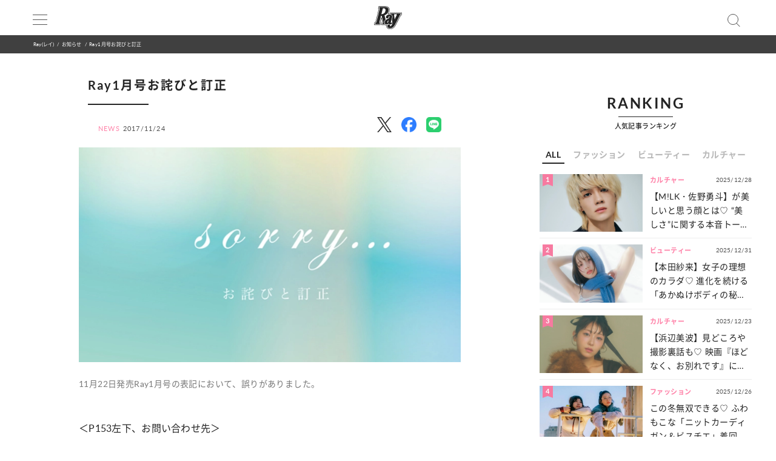

--- FILE ---
content_type: text/html; charset=UTF-8
request_url: https://ray-web.jp/46515
body_size: 10928
content:
<script> dataLayer = [{ 'category': 'お知らせ', }]; </script><!DOCTYPE html><html lang="ja"><head>
<link rel="dns-prefetch" href="//securepubads.g.doubleclick.net">
<link rel="dns-prefetch" href="//ray-web.jp">
<link rel="dns-prefetch" href="//cdn.jsdelivr.net">
<link rel="dns-prefetch" href="//fonts.googleapis.com">
<link rel="dns-prefetch" href="//cdnjs.cloudflare.com">
<link rel="dns-prefetch" href="//unpkg.com">
<link rel="dns-prefetch" href="//polyfill.io">
<link rel="dns-prefetch" href="//cdn.ray-web.jp">
<link rel="dns-prefetch" href="//schema.org">
<link rel="dns-prefetch" href="//www.googletagmanager.com">
<link rel="dns-prefetch" href="//pagead2.googlesyndication.com">
<link rel="dns-prefetch" href="//www.clarity.ms">
<link rel="dns-prefetch" href="//twitter.com">
<link rel="dns-prefetch" href="//www.facebook.com">
<link rel="dns-prefetch" href="//line.me">
<link rel="dns-prefetch" href="//re.trigs-sockets.com">
<link rel="dns-prefetch" href="//adjs.ust-ad.com">
<link rel="dns-prefetch" href="//liff.line.me">
<link rel="dns-prefetch" href="//www.amazon.co.jp">
<link rel="dns-prefetch" href="//www.instagram.com">
<link rel="dns-prefetch" href="//www.tiktok.com">
<link rel="dns-prefetch" href="//www.youtube.com">
<link rel="dns-prefetch" href="//www.donuts.ne.jp">
<link rel="dns-prefetch" href="//track.affiliate-b.com"><script async src="https://securepubads.g.doubleclick.net/tag/js/gpt.js" defer></script><script> var imobile_gam_slots = []; window.googletag = window.googletag || {cmd: []}; googletag.cmd.push(function() { imobile_gam_slots.push(googletag.defineSlot('/9176203,22490557225/1831975', [[320, 50], [320, 120], [320, 180], [320, 100]], 'div-gpt-ad-1692599765394-0').addService(googletag.pubads())); imobile_gam_slots.push(googletag.defineSlot('/9176203,22490557225/1831977', [[320, 70], [320, 50], [320, 100]], 'div-gpt-ad-1692599824655-0').addService(googletag.pubads())); imobile_gam_slots.push(googletag.defineSlot('/9176203,22490557225/1831979', [[200, 200], [300, 280], [300, 250], [300, 300], 'fluid', [320, 180], [250, 250], [336, 280], [300, 600], [240, 400]], 'div-gpt-ad-1692599884139-0').addService(googletag.pubads())); imobile_gam_slots.push(googletag.defineSlot('/9176203,22490557225/1858988', [[320, 50], [320, 100]], 'div-gpt-ad-1716256170656-0').addService(googletag.pubads())); googletag.pubads().enableSingleRequest(); googletag.pubads().disableInitialLoad(); googletag.pubads().collapseEmptyDivs(); googletag.enableServices(); }); window.addEventListener('DOMContentLoaded', function(event) { googletag.cmd.push(function() { if (!imobile_gam_slots) return; googletag.pubads().refresh(imobile_gam_slots); }); }); </script><meta charset="utf-8"><meta name="viewport" content="width=device-width, initial-scale=1"><meta name="ahrefs-site-verification" content="fc30181cd31bd6296a16de5bf4f5dd5b921b71e94ae7fb6d0108f91934345865"><meta name="msvalidate.01" content="5184626646249F85997AF3403293B858" /><meta http-equiv="X-UA-Compatible" content="IE=edge"><meta name="csrf-param" content="authenticity_token" /><meta name="referrer" content="no-referrer-when-downgrade"/><meta name="copyright" content="Copyright DONUTS Co., Ltd."><meta name="author" content="株式会社 DONUTS"><meta name="google-site-verification" content="p5k57dtvNlyHONdHcLNxILkMFAkqRLgQfHeVNPZ0Xa8" /><title>Ray1月号お詫びと訂正 | Ray(レイ)</title><link rel="canonical" href="https://ray-web.jp/46515"/><link rel="shortcut icon" type="image/x-icon" href="/static/img/favicon.ico" /><script src="https://cdn.jsdelivr.net/npm/jquery@3.6.4/dist/jquery.min.js" defer></script><script src="https://cdn.jsdelivr.net/npm/@splidejs/splide@4.1.4/dist/js/splide.min.js" defer></script><link href="https://cdn.jsdelivr.net/npm/@splidejs/splide@4.1.4/dist/css/splide.min.css" rel="stylesheet"><link rel="stylesheet" type="text/css" href="//cdn.jsdelivr.net/jquery.slick/1.6.0/slick.css"/><link rel="stylesheet" type="text/css" href="//cdn.jsdelivr.net/npm/slick-carousel@1.8.1/slick/slick.css"/><link rel="stylesheet" type="text/css" href="//cdn.jsdelivr.net/npm/slick-carousel@1.8.1/slick/slick-theme.css"/><script type="text/javascript" src="//cdn.jsdelivr.net/jquery.slick/1.6.0/slick.min.js" defer></script><link href="https://fonts.googleapis.com/css?family=Noto+Sans+JP" rel="stylesheet"><link rel="stylesheet" href="https://cdnjs.cloudflare.com/ajax/libs/drawer/3.2.2/css/drawer.min.css"><link rel="stylesheet" href="https://cdnjs.cloudflare.com/ajax/libs/Swiper/3.4.0/css/swiper.min.css"><link rel="stylesheet" href="https://unpkg.com/scroll-hint@latest/css/scroll-hint.css"><link rel='stylesheet' id='style-css' href='/static/css/style.css' type='text/css' media='all' /><link rel='stylesheet' id='block-style-css' href='/static/css/block-style.css' type='text/css' media='all' /><script type="text/javascript">ggv2id = 'u1hrz1nw';</script><script type="text/javascript" src="https://cdn.jsdelivr.net/npm/lozad/dist/lozad.min.js" defer></script><script src="https://polyfill.io/v2/polyfill.min.js? features=IntersectionObserver" defer></script><script src="https://cdn.jsdelivr.net/npm/mobile-detect@1.4.4/mobile-detect.min.js" defer></script><script src="/assets/masonry.pkgd.min.js" defer></script><script src="/assets/imagesloaded.pkgd.min.js" defer></script><!--<script src="https://cdnjs.cloudflare.com/ajax/libs/lazysizes/5.1.2/lazysizes.min.js" defer></script>--><meta name="category" content="news"><meta name="description" content="11月22日発売Ray1月号の表記において、誤りがありました。"><meta name="keywords" content="Ray,レイ,DONUTS" /><meta property="og:type" content="article" /><meta property="og:title" content="Ray1月号お詫びと訂正"><meta property="og:description" content="11月22日発売Ray1月号の表記において、誤りがありました。" /><meta property="og:url" content="https://ray-web.jp/46515"><meta property="og:site_name" content="Ray Web" /><meta property="og:image" content="https://cdn.ray-web.jp/images/77/65/15/52/png/7jyybkxdmqjkfht6db4cwrksspkzjg.webp"><meta property="og:locale" content="ja_JP"><meta name="twitter:card" content="summary_large_image" /><meta name="twitter:site" content="@mag_ray" /><meta name="twitter:domain" content="mag_ray" /><meta name="twitter:title" content="Ray1月号お詫びと訂正" /><meta name="twitter:description" content="11月22日発売Ray1月号の表記において、誤りがありました。" /><meta name="twitter:image" content="https://cdn.ray-web.jp/images/77/65/15/52/png/7jyybkxdmqjkfht6db4cwrksspkzjg.webp" /><script type="application/ld+json"> { "@context": "http://schema.org", "@type": "NewsArticle", "mainEntityOfPage": { "@type": "WebPage", "@id": "https://ray-web.jp/46515", "breadcrumb": { "@type": "BreadcrumbList", "itemListElement": [ { "@type": "ListItem", "position": 1, "item": { "@id": "https://ray-web.jp/", "name": "トップページ" } }, { "@type": "ListItem", "position": 2, "item": { "@id": "https://ray-web.jp/news", "name": "お知らせ" } }, { "@type": "ListItem", "position": 3, "item": { "@id": "https://ray-web.jp/46515", "name": "Ray1\u6708\u53f7\u304a\u8a6b\u3073\u3068\u8a02\u6b63" } } ] } }, "headline": "Ray1\u6708\u53f7\u304a\u8a6b\u3073\u3068\u8a02\u6b63", "description": "11\u670822\u65e5\u767a\u58f2Ray1\u6708\u53f7\u306e\u8868\u8a18\u306b\u304a\u3044\u3066\u3001\u8aa4\u308a\u304c\u3042\u308a\u307e\u3057\u305f\u3002", "datePublished": "2017-11-24T11:30:07+09:00", "dateModified": "2017-11-24T11:30:07+09:00", "author": [ { "@type": "Organization", "name": "Ray(レイ)" } ], "publisher": { "@type": "Organization", "name": "Ray(レイ)", "logo": { "@type": "ImageObject", "url": "https://cdn.ray-web.jp/image/ray_logo", "width": 276, "height": 55 } }, "image": [ { "@type": "ImageObject", "url": "https://cdn.ray-web.jp/images/77/65/15/52/png/7jyybkxdmqjkfht6db4cwrksspkzjg.webp", "width": 1920, "height": 1080 } ], "articleSection": "お知らせ" } </script><script async src="https://www.googletagmanager.com/gtag/js?id=UA-169812945-1" defer></script><script> window.dataLayer = window.dataLayer || []; function gtag(){dataLayer.push(arguments);} gtag('js', new Date()); gtag('config', 'UA-169812945-1'); </script><script>(function(w,d,s,l,i){w[l]=w[l]||[];w[l].push({'gtm.start': new Date().getTime(),event:'gtm.js'});var f=d.getElementsByTagName(s)[0], j=d.createElement(s),dl=l!='dataLayer'?'&l='+l:'';j.async=true;j.src= 'https://www.googletagmanager.com/gtm.js?id='+i+dl;f.parentNode.insertBefore(j,f); })(window,document,'script','dataLayer','GTM-KP5HM9N');</script><script async src="https://pagead2.googlesyndication.com/pagead/js/adsbygoogle.js?client=ca-pub-9000925360592685" crossorigin="anonymous" defer></script><script type="application/javascript" src="//anymind360.com/js/3299/ats.js" data-pagespeed-no-defer></script><script> window.googletag = window.googletag || {cmd: []}; googletag.cmd.push(function() { googletag.defineSlot('/83555300/shufunotomo/ray/pc_all_right_1st', ['fluid', [1, 1], [300, 250]], 'pc_all_right_1st').addService(googletag.pubads()); googletag.defineSlot('/83555300/shufunotomo/ray/pc_all_right_2nd', [[1, 1], [300, 250], 'fluid'], 'pc_all_right_2nd').addService(googletag.pubads()); googletag.defineSlot('/83555300/shufunotomo/ray/pc_article_underarticleright', [[1, 1], [300, 250], 'fluid', [336, 280]], 'pc_article_underarticleright').addService(googletag.pubads()); googletag.defineSlot('/83555300/shufunotomo/ray/pc_article_underarticleleft', [[1, 1], 'fluid', [300, 250], [336, 280]], 'div-gpt-ad-1707207717611-0').addService(googletag.pubads()); googletag.defineSlot('/83555300/shufunotomo/ray/sp_all_footeroverlay', [[320, 100], 'fluid', [1, 1], [320, 50]], 'sp_all_footeroverlay').addService(googletag.pubads()); googletag.pubads().enableSingleRequest(); googletag.pubads().collapseEmptyDivs(); googletag.enableServices(); }); </script><style type="text/css"> .no-js .native-lazyload-js-fallback { display: none; } </style><script type="text/javascript"> (function(c,l,a,r,i,t,y){ c[a]=c[a]||function(){(c[a].q=c[a].q||[]).push(arguments)}; t=l.createElement(r);t.async=1;t.src="https://www.clarity.ms/tag/"+i; y=l.getElementsByTagName(r)[0];y.parentNode.insertBefore(t,y); })(window, document, "clarity", "script", "n987s7im9t"); </script>
<style>.page_speed_1138135876{ display:none;visibility:hidden } .page_speed_1552820032{ display: none; } .page_speed_101315316{ display:none } .page_speed_1684558093{ opacity: 1; } .page_speed_542061482{ display:none; }</style>
</head><body><noscript><iframe src="https://www.googletagmanager.com/ns.html?id=GTM-KP5HM9N"height="0" width="0" class="page_speed_1138135876"></iframe></noscript><div class="ad-content"><div id="interstitial_container" class="ad_collection"></div></div><script> window.spAd = "\u003Cscript async src=\u0022https:\/\/cdn.gmossp-sp.jp\/js\/async\/g937785\/gc.js\u0022\u003E\u003C\/script\u003E\n\u003Cdiv class=\u0022gmossp_core_g937785\u0022\u003E\n \u003Cscript\u003E\n window.Gmossp=window.Gmossp||{};window.Gmossp.events=window.Gmossp.events||[];\n window.Gmossp.events.push({\n sid: \u0022g937785\u0022,\n });\n \u003C\/script\u003E\n\u003C\/div\u003E"; window.pcAd = "\u003Cscript async src=\u0022https:\/\/cdn.gmossp-sp.jp\/js\/async\/g946218\/gc.js\u0022\u003E\u003C\/script\u003E\n\u003Cdiv class=\u0022gmossp_core_g946218\u0022\u003E\n\u003Cscript\u003E\nwindow.Gmossp=window.Gmossp||{};window.Gmossp.events=window.Gmossp.events||[];\nwindow.Gmossp.events.push({\n sid: \u0022g946218\u0022,\n});\n\u003C\/script\u003E\n\u003C\/div\u003E"; </script><div id="wrapper"><header><div class="inner"><h1><a href="/"><img alt="Ray" src="/static/img/logo.svg" /></a></h1><div class="menu"><div></div><div></div><div></div></div><div class="search"></div></div><div id="search_tab"><div class="search_box"><form action="/" accept-charset="UTF-8"><input type="search" name="s" id="search_key" placeholder="記事をさがす" /><input type="submit" value="検 索" id="search_btn" class="page_speed_1552820032" data-disable-with="検 索" /><input type="reset" value="キャンセル" id="cancel_btn" data-disable-with="キャンセル" /></form></div></div></header><div class="pan"><ul class="inner"><li><a href="/">Ray(レイ)</a></li><li><a href="/news" data-tag-category="news">お知らせ</a></li><li>Ray1月号お詫びと訂正</li></ul></div><div class="main_wrap"><div class="ad_area ad_sp sp_all_header"><div class="ad-content"><div class="ad_collection pc_comic_hesp_all_headeraderoverlay"></div></div></div><div class="ad_collection browser_back"></div><main><div id="sp_all_instream"></div><article id="post" class="ray"><h1> Ray1月号お詫びと訂正 </h1><div class="post_info"><span>NEWS</span><time>2017/11/24</time></div><div class="head_share"><ul><li><a href="http://twitter.com/share?url=https%3A%2F%2Fray-web.jp%2F46515&text=Ray1%E6%9C%88%E5%8F%B7%E3%81%8A%E8%A9%AB%E3%81%B3%E3%81%A8%E8%A8%82%E6%AD%A3" target="_blank"><img alt="X" data-src="/img/icn/sns_icon_color/x.png" class="lozad sns_logo X" src=""></a></li><li><a class="fb-xfbml-parse-ignore" href="https://www.facebook.com/sharer/sharer.php?u=https%3A%2F%2Fray-web.jp%2F46515" target="_blank"><img alt="Facebook" data-src="/img/icn/sns_icon_color/facebook.png" class="lozad sns_logo" src=""></a></li><li><a href="http://line.me/R/msg/text/?https%3A%2F%2Fray-web.jp%2F46515" target="_blank"><img alt="Line" data-src="/img/icn/sns_icon_color/line.png" class="lozad sns_logo" src=""></a></li></ul></div><div class="top_photo"><img alt="Ray1月号お詫びと訂正" src="https://cdn.ray-web.jp/images/77/65/15/52/png/7jyybkxdmqjkfht6db4cwrksspkzjg.webp"></div><div class="read">11月22日発売Ray1月号の表記において、誤りがありました。</div><div id="JP_ray_pc_all_video_instream"></div><div class="post_cont"><div class="post_cont"><div class="article-item item_html"><div class="item-body"><a name="001"></a></div></div><p class="count_reset_head"></p><p>＜P153左下、お問い合わせ先＞<br />サマンサタバサ心斎橋店の電話番号<br /><br />【誤】06-6251-3336<br />【正】06-6251-9936<br /><br />読者の皆さま、並びに関係者の方々にご迷惑おかけしたことを心よりお詫び申し上げます。</p></div></div><div class="under_article_reccomennd"></div><div class="foot_share"><div class="share"><p>SHARE</p><ul><li><a href="http://twitter.com/share?url=https%3A%2F%2Fray-web.jp%2F46515&text=Ray1%E6%9C%88%E5%8F%B7%E3%81%8A%E8%A9%AB%E3%81%B3%E3%81%A8%E8%A8%82%E6%AD%A3" target="_blank"><img alt="X" data-src="/img/icn/sns_icon_color/x.png" class="lozad sns_logo X" src=""></a></li><li><a class="fb-xfbml-parse-ignore" href="https://www.facebook.com/sharer/sharer.php?u=https%3A%2F%2Fray-web.jp%2F46515" target="_blank"><img alt="Facebook" data-src="/img/icn/sns_icon_color/facebook.png" class="lozad sns_logo" src=""></a></li><li><a href="http://line.me/R/msg/text/?https%3A%2F%2Fray-web.jp%2F46515" target="_blank"><img alt="Line" data-src="/img/icn/sns_icon_color/line.png" class="lozad sns_logo" src=""></a></li></ul></div></div></article><div class="ad_area ad_sp"><div class="ad_collection sp_all_underarticle"><div id="75fac697-3474-4696-9e60-a710ceb0597e" class="__srw__"></div><div id="75fac697-3474-4696-9e60-a710ceb0597e-request" class="__srw-request__" data-display="75fac697-3474-4696-9e60-a710ceb0597e"></div><script defer src="https://re.trigs-sockets.com/js/rw.js" data-pagespeed-no-defer></script></div></div><div class="ad_area ad_sp"><div class="ad_collection sp_all_bottomarticle1"><div data-id="MMH3WN8d" class="uniquest-widget page_speed_101315316"></div><script async src="https://adjs.ust-ad.com/scripts/w.js?id=R5DY2Ioq" id="uniquest" defer></script></div></div><div class="ad_area ad_sp"><div class="ad_collection sp_all_bottomarticle2"><div class="OUTBRAIN" data-src="DROP_PERMALINK_HERE" data-widget-id="MB_12"></div><script type="text/javascript" async="async" src="//widgets.outbrain.com/outbrain.js" defer></script></div></div><div class="ad_area"><div class="ad_collection pc_article_underarticleleft"><div id="pc_article_underarticleleft"></div></div><div class="ad_collection pc_article_underarticleright"><div id="pc_article_underarticleright"></div></div></div><div class="ad_area"><div class="ad_collection pc_common_under_article"><div id="b064528d-1e5d-420d-96c5-4a9ff3b20187" class="__srw__"></div><div id="b064528d-1e5d-420d-96c5-4a9ff3b20187-request" class="__srw-request__" data-display="b064528d-1e5d-420d-96c5-4a9ff3b20187"></div><script defer src="https://re.trigs-sockets.com/js/rw.js" data-pagespeed-no-defer></script></div></div><script src="https://unpkg.com/scroll-hint@latest/js/scroll-hint.min.js" data-pagespeed-no-defer></script><script type="application/javascript" data-pagespeed-no-defer> new ScrollHint(".post_cont .js-table", { suggestiveShadow: false, remainingTime: 5000, i18n: { scrollable: "スクロールできます" } }); new ScrollHint(".post_cont .migrated_ranking_table", { suggestiveShadow: false, remainingTime: 5000, i18n: { scrollable: "スクロールできます" } }); </script></main><aside><div class="ad_area"><div class="ad-content banner"><div class="ad_collection pc_all_right_1st"><div id="pc_all_right_1st"></div></div></div></div><section class="ranking js-tab__group"><div class="h2-fix"><span>RANKING</span></div><p>人気記事ランキング</p><ul class="ranking-tab js-tab__btn"><li class="ranking-tab__item" data-tab="all"><a href="#">ALL</a></li><li class="ranking-tab__item" data-tab="fashion"><a href="#">ファッション</a></li><li class="ranking-tab__item" data-tab="beauty"><a href="#">ビューティー</a></li><li class="ranking-tab__item" data-tab="culture"><a href="#">カルチャー</a></li></ul><div class="ranking-area"><div id="all" class="ranking-item js-tab__content"><ul><li class="ranking_cell"><a href="https://ray-web.jp/525319"><div class="thumb"><i class="rank">1</i><img width="750" height="422" src="" data-src="https://cdn.ray-web.jp/images/73/09/63/14/jpg/7d3c9rukxh6eazeinp9mtzuxwlywfb_sp.webp" class="attachment-full size-full lozad" alt="【M!LK・佐野勇斗】が美しいと思う顔とは♡ “美しさ”に関する本音トーク！" /></div><div class="title"><i class="cat_name">カルチャー</i><span class="date">2025/12/28</span><p>【M!LK・佐野勇斗】が美しいと思う顔とは♡ “美しさ”に関する本音トーク！</p></div></a></li><li class="ranking_cell"><a href="https://ray-web.jp/525522"><div class="thumb"><i class="rank">2</i><img width="750" height="422" src="" data-src="https://cdn.ray-web.jp/images/13/31/16/55/jpg/rzumnqcidvzuvbgfydp57hiy4ahtow_sp.webp" class="attachment-full size-full lozad" alt="【本田紗来】女子の理想のカラダ♡ 進化を続ける「あかぬけボディの秘密」をご紹介！" /></div><div class="title"><i class="cat_name">ビューティー</i><span class="date">2025/12/31</span><p>【本田紗来】女子の理想のカラダ♡ 進化を続ける「あかぬけボディの秘密」をご紹介！</p></div></a></li><li class="ranking_cell"><a href="https://ray-web.jp/525059"><div class="thumb"><i class="rank">3</i><img width="750" height="422" src="" data-src="https://cdn.ray-web.jp/images/04/45/26/53/jpg/2el5xhyxvgj0h44wzt5zgdh0bjgv55_sp.webp" class="attachment-full size-full lozad" alt="【浜辺美波】見どころや撮影裏話も♡ 映画『ほどなく、お別れです』についてネホハホ！" /></div><div class="title"><i class="cat_name">カルチャー</i><span class="date">2025/12/23</span><p>【浜辺美波】見どころや撮影裏話も♡ 映画『ほどなく、お別れです』についてネホハホ！</p></div></a></li><li class="ranking_cell"><a href="https://ray-web.jp/525159"><div class="thumb"><i class="rank">4</i><img width="750" height="422" src="" data-src="https://cdn.ray-web.jp/images/24/30/36/37/jpg/akinonaorxpfbmxymjyfpkyraqx8vi_sp.webp" class="attachment-full size-full lozad" alt="この冬無双できる♡ ふわもこな「ニットカーディガン＆ビスチエ」着回しコーデ5選" /></div><div class="title"><i class="cat_name">ファッション</i><span class="date">2025/12/26</span><p>この冬無双できる♡ ふわもこな「ニットカーディガン＆ビスチエ」着回しコーデ5選</p></div></a></li><li class="ranking_cell"><a href="https://ray-web.jp/525547"><div class="thumb"><i class="rank">5</i><img width="750" height="422" src="" data-src="https://cdn.ray-web.jp/images/19/96/86/76/jpg/vj273opythql0sgurymfjdbwefsxad_sp.webp" class="attachment-full size-full lozad" alt="【CELINE】春の新作が登場！使いやすさにこだわった「ショルダーバッグ＆スカーフ」" /></div><div class="title"><i class="cat_name">ファッション</i><span class="date">2026/01/02</span><p>【CELINE】春の新作が登場！使いやすさにこだわった「ショルダーバッグ＆スカーフ」</p></div></a></li></ul><div class="link"><a href="/ranking">MORE</a></div></div><div id="fashion" class="ranking-item js-tab__content"><ul><li class="ranking_cell"><a href="https://ray-web.jp/525159"><div class="thumb"><i class="rank">1</i><img width="750" height="422" src="" data-src="https://cdn.ray-web.jp/images/24/30/36/37/jpg/akinonaorxpfbmxymjyfpkyraqx8vi_sp.webp" class="attachment-full size-full lozad" alt="この冬無双できる♡ ふわもこな「ニットカーディガン＆ビスチエ」着回しコーデ5選" /></div><div class="title"><i class="cat_name">ファッション</i><span class="date">2025/12/26</span><p>この冬無双できる♡ ふわもこな「ニットカーディガン＆ビスチエ」着回しコーデ5選</p></div></a></li><li class="ranking_cell"><a href="https://ray-web.jp/525547"><div class="thumb"><i class="rank">2</i><img width="750" height="422" src="" data-src="https://cdn.ray-web.jp/images/19/96/86/76/jpg/vj273opythql0sgurymfjdbwefsxad_sp.webp" class="attachment-full size-full lozad" alt="【CELINE】春の新作が登場！使いやすさにこだわった「ショルダーバッグ＆スカーフ」" /></div><div class="title"><i class="cat_name">ファッション</i><span class="date">2026/01/02</span><p>【CELINE】春の新作が登場！使いやすさにこだわった「ショルダーバッグ＆スカーフ」</p></div></a></li><li class="ranking_cell"><a href="https://ray-web.jp/525590"><div class="thumb"><i class="rank">3</i><img width="750" height="422" src="" data-src="https://cdn.ray-web.jp/images/49/19/65/40/jpg/hvb3wkxiroqdtxcduxw6ps63somomd_sp.webp" class="attachment-full size-full lozad" alt="ガーリーさんも挑戦しやすい♡ 即メロウに仕上がる【デニムのお手本コーデ】3選" /></div><div class="title"><i class="cat_name">ファッション</i><span class="date">2026/01/03</span><p>ガーリーさんも挑戦しやすい♡ 即メロウに仕上がる【デニムのお手本コーデ】3選</p></div></a></li><li class="ranking_cell"><a href="https://ray-web.jp/525704"><div class="thumb"><i class="rank">4</i><img width="750" height="422" src="" data-src="https://cdn.ray-web.jp/images/07/89/13/95/jpg/mlkuicubdv93qpvflaoyrnw9fq6vyi_sp.webp" class="attachment-full size-full lozad" alt="コーデの印象がグッと変化する♡ 高級感を与えてくれる【レザーバッグ】4選" /></div><div class="title"><i class="cat_name">ファッション</i><span class="date">2026/01/09</span><p>コーデの印象がグッと変化する♡ 高級感を与えてくれる【レザーバッグ】4選</p></div></a></li><li class="ranking_cell"><a href="https://ray-web.jp/524913"><div class="thumb"><i class="rank">5</i><img width="750" height="422" src="" data-src="https://cdn.ray-web.jp/images/39/54/13/92/jpg/grzjypzihgknopkylxlg1yu4i1kxv7_sp.webp" class="attachment-full size-full lozad" alt="思わず触りたくなる冬素材♡ ぬいぐるみ気分に浸れる【もこもこコーデ】3選" /></div><div class="title"><i class="cat_name">ファッション</i><span class="date">2025/12/25</span><p>思わず触りたくなる冬素材♡ ぬいぐるみ気分に浸れる【もこもこコーデ】3選</p></div></a></li></ul><div class="link"><a href="/fashion/ranking">MORE</a></div></div><div id="beauty" class="ranking-item js-tab__content"><ul><li class="ranking_cell"><a href="https://ray-web.jp/525522"><div class="thumb"><i class="rank">1</i><img width="750" height="422" src="" data-src="https://cdn.ray-web.jp/images/13/31/16/55/jpg/rzumnqcidvzuvbgfydp57hiy4ahtow_sp.webp" class="attachment-full size-full lozad" alt="【本田紗来】女子の理想のカラダ♡ 進化を続ける「あかぬけボディの秘密」をご紹介！" /></div><div class="title"><i class="cat_name">ビューティー</i><span class="date">2025/12/31</span><p>【本田紗来】女子の理想のカラダ♡ 進化を続ける「あかぬけボディの秘密」をご紹介！</p></div></a></li><li class="ranking_cell"><a href="https://ray-web.jp/524916"><div class="thumb"><i class="rank">2</i><img width="750" height="422" src="" data-src="https://cdn.ray-web.jp/images/80/08/48/27/jpg/mo6a7yuia6l6g6ao8ael5fkrlosfbh_sp.webp" class="attachment-full size-full lozad" alt="普段のメイクより【透明感】が倍増♡ ノーファンデでつくる「メロ肌」って？" /></div><div class="title"><i class="cat_name">ビューティー</i><span class="date">2025/12/24</span><p>普段のメイクより【透明感】が倍増♡ ノーファンデでつくる「メロ肌」って？</p></div></a></li><li class="ranking_cell"><a href="https://ray-web.jp/526349"><div class="thumb"><i class="rank">3</i><img width="750" height="422" src="" data-src="https://cdn.ray-web.jp/images/52/13/56/96/jpg/mouvbd7uiobxxjz96fsiplyr6qwzdp_sp.webp" class="attachment-full size-full lozad" alt="爪のおしゃれ＆ケアが自宅でできる！爪にやさしい【セルフネイル】アイテム特集♡" /></div><div class="title"><i class="cat_name">ビューティー</i><span class="date">2026/01/20</span><p>爪のおしゃれ＆ケアが自宅でできる！爪にやさしい【セルフネイル】アイテム特集♡</p></div></a></li><li class="ranking_cell"><a href="https://ray-web.jp/526198"><div class="thumb"><i class="rank">4</i><img width="750" height="422" src="" data-src="https://cdn.ray-web.jp/images/35/85/41/75/gif/xoh1radvjxitigzyeyvcpv4fcnxrsr.gif" class="attachment-full size-full lozad" alt="しっとり＆もちもち感に癒される♡ Ray㋲がリアルに愛用する【保湿ケアアイテム】を調査！" /></div><div class="title"><i class="cat_name">ビューティー</i><span class="date">2026/01/18</span><p>しっとり＆もちもち感に癒される♡ Ray㋲がリアルに愛用する【保湿ケアアイテム】を調査！</p></div></a></li><li class="ranking_cell"><a href="https://ray-web.jp/524968"><div class="thumb"><i class="rank">5</i><img width="750" height="422" src="" data-src="https://cdn.ray-web.jp/images/65/81/90/79/jpg/tyksdcwgpnnvmpkdo1lrvlobfirydw_sp.webp" class="attachment-full size-full lozad" alt="【JILL STUART Beauty、DECORTÉ...】春新色が勢揃い♡ 乙女な「ピンクパレット」特集" /></div><div class="title"><i class="cat_name">ビューティー</i><span class="date">2026/01/06</span><p>【JILL STUART Beauty、DECORTÉ...】春新色が勢揃い♡ 乙女な「ピンクパレット」特集</p></div></a></li></ul><div class="link"><a href="/beauty/ranking">MORE</a></div></div><div id="culture" class="ranking-item js-tab__content"><ul><li class="ranking_cell"><a href="https://ray-web.jp/525319"><div class="thumb"><i class="rank">1</i><img width="750" height="422" src="" data-src="https://cdn.ray-web.jp/images/73/09/63/14/jpg/7d3c9rukxh6eazeinp9mtzuxwlywfb_sp.webp" class="attachment-full size-full lozad" alt="【M!LK・佐野勇斗】が美しいと思う顔とは♡ “美しさ”に関する本音トーク！" /></div><div class="title"><i class="cat_name">カルチャー</i><span class="date">2025/12/28</span><p>【M!LK・佐野勇斗】が美しいと思う顔とは♡ “美しさ”に関する本音トーク！</p></div></a></li><li class="ranking_cell"><a href="https://ray-web.jp/525059"><div class="thumb"><i class="rank">2</i><img width="750" height="422" src="" data-src="https://cdn.ray-web.jp/images/04/45/26/53/jpg/2el5xhyxvgj0h44wzt5zgdh0bjgv55_sp.webp" class="attachment-full size-full lozad" alt="【浜辺美波】見どころや撮影裏話も♡ 映画『ほどなく、お別れです』についてネホハホ！" /></div><div class="title"><i class="cat_name">カルチャー</i><span class="date">2025/12/23</span><p>【浜辺美波】見どころや撮影裏話も♡ 映画『ほどなく、お別れです』についてネホハホ！</p></div></a></li><li class="ranking_cell"><a href="https://ray-web.jp/525215"><div class="thumb"><i class="rank">3</i><img width="750" height="422" src="" data-src="https://cdn.ray-web.jp/images/21/55/51/70/jpg/2so95nu6g1jgelab0sng8lcmgzcwlp_sp.webp" class="attachment-full size-full lozad" alt="【東京】思わず誰かに教えたい！知らないと見逃してしまう「隠れ家スポット」3選" /></div><div class="title"><i class="cat_name">カルチャー</i><span class="date">2025/12/27</span><p>【東京】思わず誰かに教えたい！知らないと見逃してしまう「隠れ家スポット」3選</p></div></a></li><li class="ranking_cell"><a href="https://ray-web.jp/525553"><div class="thumb"><i class="rank">4</i><img width="750" height="422" src="" data-src="https://cdn.ray-web.jp/images/47/71/86/16/jpg/4gx6u31vwowp9fgqmaqarysekgxlby_sp.webp" class="attachment-full size-full lozad" alt="【中村里帆】の今までとこれから♡ Rayで過ごした約9年間を振り返るインタビュー！" /></div><div class="title"><i class="cat_name">カルチャー</i><span class="date">2026/01/03</span><p>【中村里帆】の今までとこれから♡ Rayで過ごした約9年間を振り返るインタビュー！</p></div></a></li><li class="ranking_cell"><a href="https://ray-web.jp/525163"><div class="thumb"><i class="rank">5</i><img width="750" height="422" src="" data-src="https://cdn.ray-web.jp/images/87/66/21/84/jpg/jsxqaicwiffssm7uep31h7pigfedow_sp.webp" class="attachment-full size-full lozad" alt="【WATWING】全員でグランピング♡ メンバーの熱い思いが詰まった“ツアーの感想”や“来年の抱負”をCHECK！" /></div><div class="title"><i class="cat_name">カルチャー</i><span class="date">2025/12/27</span><p>【WATWING】全員でグランピング♡ メンバーの熱い思いが詰まった“ツアーの感想”や“来年の抱負”をCHECK！</p></div></a></li></ul><div class="link"><a href="/culture/ranking">MORE</a></div></div></div></section><div class="ad_area"><div class="ad-content banner"><div class="ad_collection pc_all_right_2nd"><div id="pc_all_right_2nd"></div></div></div></div><section class="c-recruit-banner js-recruit-banner"><a href="/438169" aria-label="サイドバーランキング下バナーリンク"><img class="lozad" src="" data-src="https://cdn.ray-web.jp/images/11/75/80/42/png/xjdzkk6j98h9nwuqdctzfush7s3uzb.webp" alt="サイドバー内バナー画像"></a></section><section class="line_banner js_line_banner"><div class="line_banner_wrap"><div class="line_banner_ray"><div class="line_banner_ray_logo"><img class="lozad" src="/assets/ray_logo_pink.png" alt="Ray アイコン" /></div><p class="line_banner_ray_text"> Ray webの<br> おすすめ記事がLINEに届く！ </p></div><a class="line_banner_line" href="https://liff.line.me/1391620050-3rOkaMqp/channel/am/oa-rayweb?utm_source=oa-rayweb&utm_medium=banner&utm_campaign=none&oa_id=oa-rayweb" target="_blank"><img src="" data-src="/img/icn/sns_icon_color/line.png" class="line_banner_line_image lozad" alt="Ray lineバナー" /><p class="line_banner_line_text">アカウントを友だち追加！</p></a></div></section><section class="recommend"><div class="h2-fix"><span>RECOMMEND</span></div><p>おすすめ記事</p><div id="recommend_splide" class="splide" role="group" aria-label="おすすめ記事のSplide"><div class="splide__track"><ul class="splide__list slide"><li class="splide__slide"><a href="https://ray-web.jp/525024"><div class="thumb"><img class="" alt="【12星座】今月の占いランキング♡ 12月23日～1月21日の運勢は？" src="https://cdn.ray-web.jp/images/64/17/55/71/jpg/in6zdzuegropcmbe4cwm3ywwvtdes2_sp.webp" /></div><div class="title"><span class="cat_name">占い</span><p>【12星座】今月の占いランキング♡ 12月23日～1月21日の運勢は？<br></p></div></a></li><li class="splide__slide"><a href="https://ray-web.jp/526168"><div class="thumb"><img class="" alt="【豊田裕大】の素顔を深掘り♡ おしゃれと仕事に対する“こだわり”をネホハホ！" src="https://cdn.ray-web.jp/images/51/14/76/80/jpg/tfyxhuian5v3i4zcyjtbe38tpyyi36_sp.webp" /></div><div class="title"><span class="cat_name">カルチャー</span><p>【豊田裕大】の素顔を深掘り♡ おしゃれと仕事に対する“こだわり”をネホハホ！<br></p></div></a></li><li class="splide__slide"><a href="https://ray-web.jp/524876"><div class="thumb"><img class="" alt="【ゆるっとアイテム】がキーワード♡ メロい女のコになれる「リラクシーコーデ」2選" src="https://cdn.ray-web.jp/images/66/16/46/95/jpg/j9wargoypuvwxvlv6mxt97fvbihcau_sp.webp" /></div><div class="title"><span class="cat_name">ファッション</span><p>【ゆるっとアイテム】がキーワード♡ メロい女のコになれる「リラクシーコーデ」2選<br></p></div></a></li><li class="splide__slide"><a href="https://ray-web.jp/525442"><div class="thumb"><img class="" alt="計算された無造作感がメロい♡ ちょっぴりオトナな【ウエーブヘア】の作り方" src="https://cdn.ray-web.jp/images/19/80/98/85/gif/dlegjtp9ijsyabx0hlquedfw0ruu9g.gif" /></div><div class="title"><span class="cat_name">ビューティー</span><p>計算された無造作感がメロい♡ ちょっぴりオトナな【ウエーブヘア】の作り方<br></p></div></a></li><li class="splide__slide"><a href="https://ray-web.jp/525558"><div class="thumb"><img class="" alt="【三浦理奈×高橋璃央】が熱演♡ 親友との恋か友情か…揺れ動く『冬の恋愛物語』" src="https://cdn.ray-web.jp/images/94/59/97/77/jpg/8uir79r2dt8rfffipibiolvnpzwzxa_sp.webp" /></div><div class="title"><span class="cat_name">恋愛</span><p>【三浦理奈×高橋璃央】が熱演♡ 親友との恋か友情か…揺れ動く『冬の恋愛物語』<br></p></div></a></li></ul></div></div></section><section class="magazine"><div class="h2-fix"><span>MAGAZINE</span></div><p>2026年3･4月号</p><div class="book"><a href="https://www.amazon.co.jp/dp/B0G6L9GMLV?ref=cm_sw_r_ffobk_cp_ud_dp_SZTT34DH0KWT8TVWV0RE&ref_=cm_sw_r_ffobk_cp_ud_dp_SZTT34DH0KWT8TVWV0RE&social_share=cm_sw_r_ffobk_cp_ud_dp_SZTT34DH0KWT8TVWV0RE&bestFormat=true"><img alt="Ray最新号" data-src="https://cdn.ray-web.jp/images/39/58/28/92/jpg/yspxywur4sxlwrau8v6aaettohegso.webp" class="lozad" src="" /></a></div><div class="link"><a href="/magazine/">最新号をCHECK!</a></div></section><div class="ad_area"><div class="banner banner-over-sns-list"><a href="https://ray-web.jp/526202" terget="_blank" class="above-sns ray page_speed_1684558093"><img src="" data-src="https://cdn.ray-web.jp/images/81/76/26/12/png/9qp21k42hs9qzwfjsljousyegelljh.webp" alt="SNSバナー" class="lozad"></a></div></div><section class="official_sns"><div class="h2-fix"><span>OFFICIAL SNS</span></div><p>Ray 公式SNS</p><ul class="ray"><li><a target="_blank" class="follow" href="https://www.instagram.com/ray.magazine"><img alt="Instagram" data-src="/img/icn/sns_icon_color/instagram.png" class="lozad sns_logo instagram" src="" /></a></li><li><a target="_blank" class="follow" href="https://twitter.com/mag_ray"><img alt="X" data-src="/img/icn/sns_icon_color/x.png" class="lozad sns_logo X" src="" /></a></li><li><a target="_blank" class="follow" href="https://line.me/R/ti/p/%40oa-rayweb"><img alt="Line" data-src="/img/icn/sns_icon_color/line.png" class="lozad sns_logo" src="" /></a></li><li><a target="_blank" class="follow" href="https://www.tiktok.com/@ray_official?lang=ja-JP"><img alt="TikTok" data-src="/img/icn/sns_icon_color/tiktok.png" class="lozad sns_logo" src="" /></a></li><li><a target="_blank" class="follow" href="https://www.youtube.com/channel/UCgPn6By2enuKrrwRpczU5cA/featured"><img alt="Youtube" data-src="/img/icn/sns_icon_color/youtube.png" class="lozad sns_logo youtube" src="" /></a></li></ul></section></aside><div class="foot_contents"><section class="contents_menu"><div class="h2-fix"><span>CATEGORY</span></div><p>記事カテゴリ</p><ul><li><a href="/beauty"><img class="lozad" src="" data-src="/static/img/img_beauty.png" srcset="/static/img/img_beauty@2x.png 2x, /static/img/img_beauty@3x.png 3x" alt="ビューティーカテゴリーアイコン" /><span>ビューティー</span></a></li><li><a href="/fashion"><img class="lozad" src="" data-src="/static/img/img_fashion.png" srcset="/static/img/img_fashion@2x.png 2x, /static/img/img_fashion@3x.png 3x" alt="ファッションカテゴリーアイコン" /><span>ファッション</span></a></li><li><a href="/culture"><img class="lozad" src="" data-src="/static/img/img_culture.png" srcset="/static/img/img_culture@2x.png 2x, /static/img/img_culture@3x.png 3x" alt="カルチャーカテゴリーアイコン" /><span>カルチャー</span></a></li><li><a href="/love"><img class="lozad" src="" data-src="/static/img/img_love.png" srcset="/static/img/img_love@2x.png 2x, /static/img/img_love@3x.png 3x" alt="恋愛カテゴリーアイコン" /><span>恋愛</span></a></li><li><a href="/fortune"><img class="lozad" src="" data-src="/static/img/img_fortune.png" srcset="/static/img/img_fortune@2x.png 2x, /static/img/img_fortune@3x.png 3x" alt="占いカテゴリーアイコン" /><span>占い</span></a></li><li><a href="/comic"><img class="lozad" src="" data-src="/static/img/img_comic.png" srcset="/static/img/img_comic@2x.png 2x, /static/img/img_comic@3x.png 3x" alt="漫画カテゴリーアイコン" /><span>漫画</span></a></li><li><a href="/trivia"><img class="lozad" src="" data-src="/static/img/img_trivia.png" srcset="/static/img/img_trivia@2x.png 2x, /static/img/img_trivia@3x.png 3x" alt="雑学カテゴリーアイコン" /><span>雑学</span></a></li></ul></section><section class="official_sns"><div class="h2-fix"><span>OFFICIAL SNS</span></div><p>Ray 公式SNS</p><ul class="ray"><li><a target="_blank" class="follow" href="https://www.instagram.com/ray.magazine"><img alt="Instagram" data-src="/img/icn/sns_icon_color/instagram.png" class="lozad sns_logo instagram" src="" /></a></li><li><a target="_blank" class="follow" href="https://twitter.com/mag_ray"><img alt="X" data-src="/img/icn/sns_icon_color/x.png" class="lozad sns_logo X" src="" /></a></li><li><a target="_blank" class="follow" href="https://line.me/R/ti/p/%40oa-rayweb"><img alt="Line" data-src="/img/icn/sns_icon_color/line.png" class="lozad sns_logo" src="" /></a></li><li><a target="_blank" class="follow" href="https://www.tiktok.com/@ray_official?lang=ja-JP"><img alt="TikTok" data-src="/img/icn/sns_icon_color/tiktok.png" class="lozad sns_logo" src="" /></a></li><li><a target="_blank" class="follow" href="https://www.youtube.com/channel/UCgPn6By2enuKrrwRpczU5cA/featured"><img alt="Youtube" data-src="/img/icn/sns_icon_color/youtube.png" class="lozad sns_logo youtube" src="" /></a></li></ul></section></div></div><footer><div class="go_top"><img alt="ページ上部へ戻る" data-src="/assets/icon_top_wh-e45e83fa41d13943fbe088740a681db5d9bab41829020e50c543f9c2e68aeb8d.png" class="lozad" src="" /></div><div class="foot_logo inner"><a href="/"><img class="lozad" alt="Ray" src="" data-src="/static/img/logo.svg" /></a></div><div class="inner"><div class="foot_link"><ul><li><a href="/about">ABOUT</a></li><li><a href="/ad">広告掲載</a></li><li><a href="/recruit">募集案内</a></li><li><a href="/privacy">プライバシーポリシー</a></li><li><a href="/contentspolicy">コンテンツポリシー</a></li><li><a href="https://www.donuts.ne.jp/">運営会社</a></li><li><a href="/contact">お問い合わせ</a></li></ul><ul><li><a href="/prtimes/">プレスリリース</a></li></ul></div><div class="copy"> &copy; DONUTS Co., Ltd. All rights reserved. </div></div></footer><div id="menu_tab"><ul class="site_menu"><li><h2><a href="/">HOME</a></h2></li><li class="open"><div class="sub_menu"><h3>CATEGORY</h3><ul class="category"><li><a href="/beauty">ビューティー</a></li><li><a href="/fashion">ファッション</a></li><li><a href="/culture">カルチャー</a></li><li><a href="/news">お知らせ</a></li><li><a href="/love">恋愛</a></li><li><a href="/fortune">占い</a></li><li><a href="/comic">漫画</a></li><li><a href="/trivia">雑学</a></li><li><a href="/editors">Ray Campusエディターズ</a></li></ul><h3>MAGAZINE</h3><ul class="sub_list"><li><a href="/magazine">Ray最新号</a></li></ul><h3>MODEL</h3><ul class="sub_list"><li><a href="/members/model">Ray MODEL</a></li><!--<li><a href="/members/raygirl">Raygirl</a></li>--><li><a href="/members/campusgirl">Ray♥Campus Girl</a></li><li><a href="/members/influencer">Ray♥Influencer</a></li></ul><h3>Ray Creator</h3><ul class="sub_list"><li><a href="/person_type/supervisor/">監修者・専門家</a></li><li><a href="/person_type/editorial/">Ray WEB編集部</a></li></ul></div></li><li><h3>ABOUT</h3><ul class="sub_list"><li><a href="/about">ABOUT</a></li><li><a href="/ad">広告掲載</a></li><li><a href="/recruit">募集案内</a></li><li><a href="/privacy">プライバシーポリシー</a></li><li><a href="/contentspolicy">コンテンツポリシー</a></li><li><a href="https://www.donuts.ne.jp/">運営会社</a></li><li><a href="/contact">お問い合わせ</a></li></ul></li></ul></div><div class="ad_area ats-overlay-bottom-wrapper-rendered"><div class="ad-content"><div class="ad_collection pc_all_footeroverlay"></div></div></div><div class="ad_area ad_sp"><div class="ad-content"><div class="ad_collection sp_all_footeroverlay"></div></div></div></div><script type="text/javascript"> window._taboola = window._taboola || []; _taboola.push({flush: true}); </script><div id="afbkwjs" class="page_speed_542061482"><script type="text/javascript" src="https://track.affiliate-b.com/or/kw.js?ps=r836141i" async defer></script></div><script type="text/javascript"> ( function() { var nativeLazyloadInitialize = function() { var lazyElements, script; if ( 'loading' in HTMLImageElement.prototype ) { lazyElements = [].slice.call( document.querySelectorAll( '.native-lazyload-js-fallback' ) ); lazyElements.forEach( function( element ) { if ( ! element.dataset.src ) { return; } element.src = element.dataset.src; delete element.dataset.src; if ( element.dataset.srcset ) { element.srcset = element.dataset.srcset; delete element.dataset.srcset; } if ( element.dataset.sizes ) { element.sizes = element.dataset.sizes; delete element.dataset.sizes; } element.classList.remove( 'native-lazyload-js-fallback' ); } ); } else if ( ! document.querySelector( 'script#native-lazyload-fallback' ) ) { script = document.createElement( 'script' ); script.id = 'native-lazyload-fallback'; script.type = 'text/javascript'; script.src = '/wp-content/plugins/native-lazyload/assets/js/lazyload.js'; script.defer = true; document.body.appendChild( script ); } }; if ( document.readyState === 'complete' || document.readyState === 'interactive' ) { nativeLazyloadInitialize(); } else { window.addEventListener( 'DOMContentLoaded', nativeLazyloadInitialize ); } }() ); </script><!--<script type="text/javascript" src="/wp-includes/js/wp-embed.min.js?ver=5.4.5" defer></script>--><link rel="modulepreload" href="https://ray-web.jp/build/assets/app-e7895325.js" /><script type="module" src="https://ray-web.jp/build/assets/app-e7895325.js" defer></script></body></html>

--- FILE ---
content_type: text/html; charset=utf-8
request_url: https://www.google.com/recaptcha/api2/aframe
body_size: 186
content:
<!DOCTYPE HTML><html><head><meta http-equiv="content-type" content="text/html; charset=UTF-8"></head><body><script nonce="XJm-Vbx8VhKL44IYJyIsbA">/** Anti-fraud and anti-abuse applications only. See google.com/recaptcha */ try{var clients={'sodar':'https://pagead2.googlesyndication.com/pagead/sodar?'};window.addEventListener("message",function(a){try{if(a.source===window.parent){var b=JSON.parse(a.data);var c=clients[b['id']];if(c){var d=document.createElement('img');d.src=c+b['params']+'&rc='+(localStorage.getItem("rc::a")?sessionStorage.getItem("rc::b"):"");window.document.body.appendChild(d);sessionStorage.setItem("rc::e",parseInt(sessionStorage.getItem("rc::e")||0)+1);localStorage.setItem("rc::h",'1769319278074');}}}catch(b){}});window.parent.postMessage("_grecaptcha_ready", "*");}catch(b){}</script></body></html>

--- FILE ---
content_type: image/svg+xml
request_url: https://ray-web.jp/static/img/logo.svg
body_size: 2120
content:
<svg xmlns="http://www.w3.org/2000/svg" width="45.787" height="37.867" viewBox="0 0 45.787 37.867">
    <defs>
        <style>
            .cls-1{fill:#242424}
        </style>
    </defs>
    <g id="グループ_3" transform="translate(-156.481 -437.245)">
        <g id="グループ_2" transform="translate(156.481 437.245)">
            <g id="グループ_1" transform="translate(1.772 1.428)">
                <path id="パス_1" d="M296.446 531.472c.383 0 .776-.184 1.45-.954a12.2 12.2 0 0 0 1.972-3.493l-.779-6.418s.774-3.378.879-3.921a3.8 3.8 0 0 0-.786-3.511 3.659 3.659 0 0 0-2.416-1.19l.236-1.414h6.67l-.21 1.555a.922.922 0 0 0-.764.347 1.713 1.713 0 0 0-.117 1.093c.078.546.818 6.746.818 6.746l3.18-6.591a1.931 1.931 0 0 0 .236-1.05.693.693 0 0 0-.742-.545l.466-1.555h7.2l-.366 1.533a1.249 1.249 0 0 0-1.22.74c-.225.443-7.162 14.173-7.794 15.341-2.2 4.065-4.615 6.614-8.358 6.614-2.844 0-4.492-1.536-4.492-3.607a2.524 2.524 0 0 1 2.464-2.59c2.16 0 2.571 1.831 1.9 2.569a.68.68 0 0 0 .573.301z" class="cls-1" transform="translate(-271.547 -499.873)"/>
                <path id="パス_2" d="M266.156 537.779a3.072 3.072 0 0 1-2.794-2.987 4.794 4.794 0 0 1 1.97-4.213 24.543 24.543 0 0 1 5.326-2.895s.671-2.531.766-3.022c.08-.412.063-.729-.395-.762-.538-.038-.644.507-.8 1.521s-.655 2.465-2.461 2.465c-1.541 0-2.024-.773-2.143-1.587a3.811 3.811 0 0 1 1.209-3.14 5.868 5.868 0 0 1 4.39-1.5c2.67 0 4.271 1.01 4.524 2.791.261 1.838-2.826 10.783-2.223 10.825a3.357 3.357 0 0 0 1.923-.9l.281 2.032a4.883 4.883 0 0 1-3.3 1.386 2.742 2.742 0 0 1-2.576-1.346 4.119 4.119 0 0 1-3.697 1.332zm3.778-6.764a5.213 5.213 0 0 0-1.908 2.111c-.239.642-.335 1.7.173 1.911.349.147.638.005.7-.194.129-.385 1.036-3.828 1.036-3.828z" class="cls-1" transform="translate(-247.923 -509.173)"/>
                <path id="パス_3" d="M178.092 458.547l2.577 10.243a1.72 1.72 0 0 1-.017 1.028 1 1 0 0 1-.915.586l-.4 1.836h3.815v-.2a1.624 1.624 0 0 1-.657-.909 4.467 4.467 0 0 1-.274-2.225 5.283 5.283 0 0 1 .814-2.347 8 8 0 0 1 1.619-1.723l-1.912-7.035a11.686 11.686 0 0 0 4.6-2.985 8.287 8.287 0 0 0 2.224-5.618c0-3.162-2.391-5.091-6.166-5.091h-8.893l-.427 1.931a1.16 1.16 0 0 1 .76.819 3.742 3.742 0 0 1-.116 1.444l-4.785 19.47a7.547 7.547 0 0 1-.6 1.7 1.924 1.924 0 0 1-1.425.931l-.424 1.836h7.41l.4-1.836a1.344 1.344 0 0 1-.857-.726 3.942 3.942 0 0 1 .215-1.834l2.336-9.261a10.023 10.023 0 0 0 1.098-.034zm6.189-7.587c-.694 3-3.208 4.946-6.6 5.113l2.45-9.755c2.905-.231 5.035.818 4.151 4.642z" class="cls-1" transform="translate(-167.487 -444.113)"/>
            </g>
            <path id="パス_4" d="M191.628 448.014s-.02-1.433-.044-1.657c-.032-.306-.249-.449-.626-.449h-7.841a.88.88 0 0 0-.851.712s-.149 1.05-.168 1.147h-2.31a9.6 9.6 0 0 0 2.143-5.866 6.116 6.116 0 0 0-3.249-5.638 10.277 10.277 0 0 0-4.7-1.018h-9.241a.916.916 0 0 0-.869.689l-.689 3.076c-.014.062-.024.16-.031.224a.81.81 0 0 0 .438.8l.122.083c.244.134.3.206.254.414l-.116.463-4.814 19.612c-.079.306-.165.641-.313.7a6.548 6.548 0 0 1-.735.208 1.05 1.05 0 0 0-.844.8l-.086.357-.561 2.8a.7.7 0 0 0-.017.15.668.668 0 0 0 .149.424.716.716 0 0 0 .553.275h9.1a.846.846 0 0 0 .854-.725l.581-2.9a.78.78 0 0 0-.461-1c-.281-.1-.44-.236-.4-.408l.061-.271c.031-.1 1.008-4.491 1.4-6.051.3 1.1 1.325 5.768 1.325 5.768l.135.63.026.152-.191.095a1.044 1.044 0 0 0-.577.689l-.694 3.216a.646.646 0 0 0-.024.176.657.657 0 0 0 .132.4.67.67 0 0 0 .553.242h5.1a1.448 1.448 0 0 1 .781.129 6.586 6.586 0 0 0 1.645.476c.057.015.075.055.068.15a7.148 7.148 0 0 0 .091 1.631c.416 2.683 2.58 4.4 6.021 4.4 3.877 0 6.955-2.24 9.458-6.936.662-1.242 7.594-14.774 7.877-15.312.092-.174.255-.227.5-.231a.8.8 0 0 0 .9-.654l.811-3.226a.677.677 0 0 0-.68-.844h-8.709c-.473 0-.658.152-.747.452zm-12.26.388h2.65c.553 0 .694-.2.756-.585l.183-1.081a.18.18 0 0 1 .162-.13h7.857l.054 2.321h.97l.73-2.318h8.884l-.725 2.932c-.054.26-.141.38-.291.4l-.174-.013a1.04 1.04 0 0 0-1 .622c-.067.138-6.99 13.578-7.635 14.8-2.644 5.023-5.43 7.123-9.079 7.123-3.341 0-5.058-1.641-5.313-4.251a9.4 9.4 0 0 1-.024-1.229c.031-.537-.235-.66-.521-.714a5.9 5.9 0 0 1-1.251-.327 2.994 2.994 0 0 0-1.4-.323h-5.172l.68-3.142a.541.541 0 0 1 .216-.254l.4-.2a.39.39 0 0 0 .207-.386 2.1 2.1 0 0 0-.07-.449l-.145-.667-1.388-6a.583.583 0 0 0-.578-.5.6.6 0 0 0-.605.433l-1.591 6.785c-.131.464.048.667.226.748l.528.29c.107.052.143.165.118.319l-.563 2.835a.218.218 0 0 1-.205.183h-9.071l.627-3.093a.432.432 0 0 1 .342-.344 2.652 2.652 0 0 0 1.1-.406 1.965 1.965 0 0 0 .454-.958l4.951-20.168c.1-.4.108-.636-.118-.814l-.433-.3-.123-.085a.262.262 0 0 1-.119-.294l.688-3.077a.223.223 0 0 1 .19-.145h9.713a7.991 7.991 0 0 1 3.9.934 5.585 5.585 0 0 1 2.881 5.069 8.989 8.989 0 0 1-2.175 5.613c-.376.513-.066.844.301.844z" class="cls-1" transform="translate(-156.481 -435.245)"/>
        </g>
    </g>
</svg>


--- FILE ---
content_type: application/javascript; charset=utf-8
request_url: https://fundingchoicesmessages.google.com/f/AGSKWxWV52mmzbZnu9MahAZ4C5kioEcOvQB7Unw9HaPIp-Hkns8jUzwykYjygEDYuxcB_fDavqxIrTFLJEWdKzicb_eKFvAKATG4V5ngD-WVhs7BWlTq816L-BvXe0tU6r-nwmqMhqiOBnrYs6oLsQ8Et9u2NgdUtTIlyej50TwJreZEFfdF2IluFwTtzGwT/_/dclk_ads.=adexpert&/custom/ads/ad/audsci./adsense250.
body_size: -1288
content:
window['a9c356fe-6037-4511-8a4f-8326ff964b38'] = true;

--- FILE ---
content_type: application/javascript; charset=UTF-8
request_url: https://ray-web.jp/build/assets/app-e7895325.js
body_size: 39137
content:
var At=typeof globalThis<"u"?globalThis:typeof window<"u"?window:typeof global<"u"?global:typeof self<"u"?self:{},Sr={},g_={get exports(){return Sr},set exports(u){Sr=u}};/**
 * @license
 * Lodash <https://lodash.com/>
 * Copyright OpenJS Foundation and other contributors <https://openjsf.org/>
 * Released under MIT license <https://lodash.com/license>
 * Based on Underscore.js 1.8.3 <http://underscorejs.org/LICENSE>
 * Copyright Jeremy Ashkenas, DocumentCloud and Investigative Reporters & Editors
 */(function(u,s){(function(){var i,l="4.17.21",g=200,m="Unsupported core-js use. Try https://npms.io/search?q=ponyfill.",d="Expected a function",E="Invalid `variable` option passed into `_.template`",C="__lodash_hash_undefined__",b=500,T="__lodash_placeholder__",N=1,un=2,J=4,I=1,W=2,tn=1,fn=2,Qn=4,mn=8,ce=16,Gn=32,Fe=64,Vn=128,je=256,Lr=512,yf=30,xf="...",Af=800,Ef=16,lu=1,Sf=2,bf=3,Ee=1/0,he=9007199254740991,Rf=17976931348623157e292,Ot=0/0,Kn=4294967295,Of=Kn-1,Tf=Kn>>>1,Cf=[["ary",Vn],["bind",tn],["bindKey",fn],["curry",mn],["curryRight",ce],["flip",Lr],["partial",Gn],["partialRight",Fe],["rearg",je]],Ne="[object Arguments]",Tt="[object Array]",Lf="[object AsyncFunction]",nt="[object Boolean]",et="[object Date]",If="[object DOMException]",Ct="[object Error]",Lt="[object Function]",cu="[object GeneratorFunction]",Wn="[object Map]",tt="[object Number]",Pf="[object Null]",jn="[object Object]",hu="[object Promise]",Bf="[object Proxy]",rt="[object RegExp]",$n="[object Set]",it="[object String]",It="[object Symbol]",Ff="[object Undefined]",ut="[object WeakMap]",Nf="[object WeakSet]",ot="[object ArrayBuffer]",De="[object DataView]",Ir="[object Float32Array]",Pr="[object Float64Array]",Br="[object Int8Array]",Fr="[object Int16Array]",Nr="[object Int32Array]",Dr="[object Uint8Array]",Ur="[object Uint8ClampedArray]",Mr="[object Uint16Array]",Wr="[object Uint32Array]",Df=/\b__p \+= '';/g,Uf=/\b(__p \+=) '' \+/g,Mf=/(__e\(.*?\)|\b__t\)) \+\n'';/g,du=/&(?:amp|lt|gt|quot|#39);/g,pu=/[&<>"']/g,Wf=RegExp(du.source),$f=RegExp(pu.source),Hf=/<%-([\s\S]+?)%>/g,qf=/<%([\s\S]+?)%>/g,gu=/<%=([\s\S]+?)%>/g,zf=/\.|\[(?:[^[\]]*|(["'])(?:(?!\1)[^\\]|\\.)*?\1)\]/,kf=/^\w*$/,Gf=/[^.[\]]+|\[(?:(-?\d+(?:\.\d+)?)|(["'])((?:(?!\2)[^\\]|\\.)*?)\2)\]|(?=(?:\.|\[\])(?:\.|\[\]|$))/g,$r=/[\\^$.*+?()[\]{}|]/g,Kf=RegExp($r.source),Hr=/^\s+/,Jf=/\s/,Xf=/\{(?:\n\/\* \[wrapped with .+\] \*\/)?\n?/,Zf=/\{\n\/\* \[wrapped with (.+)\] \*/,Yf=/,? & /,Qf=/[^\x00-\x2f\x3a-\x40\x5b-\x60\x7b-\x7f]+/g,Vf=/[()=,{}\[\]\/\s]/,jf=/\\(\\)?/g,na=/\$\{([^\\}]*(?:\\.[^\\}]*)*)\}/g,_u=/\w*$/,ea=/^[-+]0x[0-9a-f]+$/i,ta=/^0b[01]+$/i,ra=/^\[object .+?Constructor\]$/,ia=/^0o[0-7]+$/i,ua=/^(?:0|[1-9]\d*)$/,oa=/[\xc0-\xd6\xd8-\xf6\xf8-\xff\u0100-\u017f]/g,Pt=/($^)/,sa=/['\n\r\u2028\u2029\\]/g,Bt="\\ud800-\\udfff",fa="\\u0300-\\u036f",aa="\\ufe20-\\ufe2f",la="\\u20d0-\\u20ff",mu=fa+aa+la,vu="\\u2700-\\u27bf",wu="a-z\\xdf-\\xf6\\xf8-\\xff",ca="\\xac\\xb1\\xd7\\xf7",ha="\\x00-\\x2f\\x3a-\\x40\\x5b-\\x60\\x7b-\\xbf",da="\\u2000-\\u206f",pa=" \\t\\x0b\\f\\xa0\\ufeff\\n\\r\\u2028\\u2029\\u1680\\u180e\\u2000\\u2001\\u2002\\u2003\\u2004\\u2005\\u2006\\u2007\\u2008\\u2009\\u200a\\u202f\\u205f\\u3000",yu="A-Z\\xc0-\\xd6\\xd8-\\xde",xu="\\ufe0e\\ufe0f",Au=ca+ha+da+pa,qr="['’]",ga="["+Bt+"]",Eu="["+Au+"]",Ft="["+mu+"]",Su="\\d+",_a="["+vu+"]",bu="["+wu+"]",Ru="[^"+Bt+Au+Su+vu+wu+yu+"]",zr="\\ud83c[\\udffb-\\udfff]",ma="(?:"+Ft+"|"+zr+")",Ou="[^"+Bt+"]",kr="(?:\\ud83c[\\udde6-\\uddff]){2}",Gr="[\\ud800-\\udbff][\\udc00-\\udfff]",Ue="["+yu+"]",Tu="\\u200d",Cu="(?:"+bu+"|"+Ru+")",va="(?:"+Ue+"|"+Ru+")",Lu="(?:"+qr+"(?:d|ll|m|re|s|t|ve))?",Iu="(?:"+qr+"(?:D|LL|M|RE|S|T|VE))?",Pu=ma+"?",Bu="["+xu+"]?",wa="(?:"+Tu+"(?:"+[Ou,kr,Gr].join("|")+")"+Bu+Pu+")*",ya="\\d*(?:1st|2nd|3rd|(?![123])\\dth)(?=\\b|[A-Z_])",xa="\\d*(?:1ST|2ND|3RD|(?![123])\\dTH)(?=\\b|[a-z_])",Fu=Bu+Pu+wa,Aa="(?:"+[_a,kr,Gr].join("|")+")"+Fu,Ea="(?:"+[Ou+Ft+"?",Ft,kr,Gr,ga].join("|")+")",Sa=RegExp(qr,"g"),ba=RegExp(Ft,"g"),Kr=RegExp(zr+"(?="+zr+")|"+Ea+Fu,"g"),Ra=RegExp([Ue+"?"+bu+"+"+Lu+"(?="+[Eu,Ue,"$"].join("|")+")",va+"+"+Iu+"(?="+[Eu,Ue+Cu,"$"].join("|")+")",Ue+"?"+Cu+"+"+Lu,Ue+"+"+Iu,xa,ya,Su,Aa].join("|"),"g"),Oa=RegExp("["+Tu+Bt+mu+xu+"]"),Ta=/[a-z][A-Z]|[A-Z]{2}[a-z]|[0-9][a-zA-Z]|[a-zA-Z][0-9]|[^a-zA-Z0-9 ]/,Ca=["Array","Buffer","DataView","Date","Error","Float32Array","Float64Array","Function","Int8Array","Int16Array","Int32Array","Map","Math","Object","Promise","RegExp","Set","String","Symbol","TypeError","Uint8Array","Uint8ClampedArray","Uint16Array","Uint32Array","WeakMap","_","clearTimeout","isFinite","parseInt","setTimeout"],La=-1,j={};j[Ir]=j[Pr]=j[Br]=j[Fr]=j[Nr]=j[Dr]=j[Ur]=j[Mr]=j[Wr]=!0,j[Ne]=j[Tt]=j[ot]=j[nt]=j[De]=j[et]=j[Ct]=j[Lt]=j[Wn]=j[tt]=j[jn]=j[rt]=j[$n]=j[it]=j[ut]=!1;var V={};V[Ne]=V[Tt]=V[ot]=V[De]=V[nt]=V[et]=V[Ir]=V[Pr]=V[Br]=V[Fr]=V[Nr]=V[Wn]=V[tt]=V[jn]=V[rt]=V[$n]=V[it]=V[It]=V[Dr]=V[Ur]=V[Mr]=V[Wr]=!0,V[Ct]=V[Lt]=V[ut]=!1;var Ia={À:"A",Á:"A",Â:"A",Ã:"A",Ä:"A",Å:"A",à:"a",á:"a",â:"a",ã:"a",ä:"a",å:"a",Ç:"C",ç:"c",Ð:"D",ð:"d",È:"E",É:"E",Ê:"E",Ë:"E",è:"e",é:"e",ê:"e",ë:"e",Ì:"I",Í:"I",Î:"I",Ï:"I",ì:"i",í:"i",î:"i",ï:"i",Ñ:"N",ñ:"n",Ò:"O",Ó:"O",Ô:"O",Õ:"O",Ö:"O",Ø:"O",ò:"o",ó:"o",ô:"o",õ:"o",ö:"o",ø:"o",Ù:"U",Ú:"U",Û:"U",Ü:"U",ù:"u",ú:"u",û:"u",ü:"u",Ý:"Y",ý:"y",ÿ:"y",Æ:"Ae",æ:"ae",Þ:"Th",þ:"th",ß:"ss",Ā:"A",Ă:"A",Ą:"A",ā:"a",ă:"a",ą:"a",Ć:"C",Ĉ:"C",Ċ:"C",Č:"C",ć:"c",ĉ:"c",ċ:"c",č:"c",Ď:"D",Đ:"D",ď:"d",đ:"d",Ē:"E",Ĕ:"E",Ė:"E",Ę:"E",Ě:"E",ē:"e",ĕ:"e",ė:"e",ę:"e",ě:"e",Ĝ:"G",Ğ:"G",Ġ:"G",Ģ:"G",ĝ:"g",ğ:"g",ġ:"g",ģ:"g",Ĥ:"H",Ħ:"H",ĥ:"h",ħ:"h",Ĩ:"I",Ī:"I",Ĭ:"I",Į:"I",İ:"I",ĩ:"i",ī:"i",ĭ:"i",į:"i",ı:"i",Ĵ:"J",ĵ:"j",Ķ:"K",ķ:"k",ĸ:"k",Ĺ:"L",Ļ:"L",Ľ:"L",Ŀ:"L",Ł:"L",ĺ:"l",ļ:"l",ľ:"l",ŀ:"l",ł:"l",Ń:"N",Ņ:"N",Ň:"N",Ŋ:"N",ń:"n",ņ:"n",ň:"n",ŋ:"n",Ō:"O",Ŏ:"O",Ő:"O",ō:"o",ŏ:"o",ő:"o",Ŕ:"R",Ŗ:"R",Ř:"R",ŕ:"r",ŗ:"r",ř:"r",Ś:"S",Ŝ:"S",Ş:"S",Š:"S",ś:"s",ŝ:"s",ş:"s",š:"s",Ţ:"T",Ť:"T",Ŧ:"T",ţ:"t",ť:"t",ŧ:"t",Ũ:"U",Ū:"U",Ŭ:"U",Ů:"U",Ű:"U",Ų:"U",ũ:"u",ū:"u",ŭ:"u",ů:"u",ű:"u",ų:"u",Ŵ:"W",ŵ:"w",Ŷ:"Y",ŷ:"y",Ÿ:"Y",Ź:"Z",Ż:"Z",Ž:"Z",ź:"z",ż:"z",ž:"z",Ĳ:"IJ",ĳ:"ij",Œ:"Oe",œ:"oe",ŉ:"'n",ſ:"s"},Pa={"&":"&amp;","<":"&lt;",">":"&gt;",'"':"&quot;","'":"&#39;"},Ba={"&amp;":"&","&lt;":"<","&gt;":">","&quot;":'"',"&#39;":"'"},Fa={"\\":"\\","'":"'","\n":"n","\r":"r","\u2028":"u2028","\u2029":"u2029"},Na=parseFloat,Da=parseInt,Nu=typeof At=="object"&&At&&At.Object===Object&&At,Ua=typeof self=="object"&&self&&self.Object===Object&&self,dn=Nu||Ua||Function("return this")(),Jr=s&&!s.nodeType&&s,Se=Jr&&!0&&u&&!u.nodeType&&u,Du=Se&&Se.exports===Jr,Xr=Du&&Nu.process,In=function(){try{var p=Se&&Se.require&&Se.require("util").types;return p||Xr&&Xr.binding&&Xr.binding("util")}catch{}}(),Uu=In&&In.isArrayBuffer,Mu=In&&In.isDate,Wu=In&&In.isMap,$u=In&&In.isRegExp,Hu=In&&In.isSet,qu=In&&In.isTypedArray;function bn(p,w,v){switch(v.length){case 0:return p.call(w);case 1:return p.call(w,v[0]);case 2:return p.call(w,v[0],v[1]);case 3:return p.call(w,v[0],v[1],v[2])}return p.apply(w,v)}function Ma(p,w,v,O){for(var D=-1,X=p==null?0:p.length;++D<X;){var an=p[D];w(O,an,v(an),p)}return O}function Pn(p,w){for(var v=-1,O=p==null?0:p.length;++v<O&&w(p[v],v,p)!==!1;);return p}function Wa(p,w){for(var v=p==null?0:p.length;v--&&w(p[v],v,p)!==!1;);return p}function zu(p,w){for(var v=-1,O=p==null?0:p.length;++v<O;)if(!w(p[v],v,p))return!1;return!0}function de(p,w){for(var v=-1,O=p==null?0:p.length,D=0,X=[];++v<O;){var an=p[v];w(an,v,p)&&(X[D++]=an)}return X}function Nt(p,w){var v=p==null?0:p.length;return!!v&&Me(p,w,0)>-1}function Zr(p,w,v){for(var O=-1,D=p==null?0:p.length;++O<D;)if(v(w,p[O]))return!0;return!1}function nn(p,w){for(var v=-1,O=p==null?0:p.length,D=Array(O);++v<O;)D[v]=w(p[v],v,p);return D}function pe(p,w){for(var v=-1,O=w.length,D=p.length;++v<O;)p[D+v]=w[v];return p}function Yr(p,w,v,O){var D=-1,X=p==null?0:p.length;for(O&&X&&(v=p[++D]);++D<X;)v=w(v,p[D],D,p);return v}function $a(p,w,v,O){var D=p==null?0:p.length;for(O&&D&&(v=p[--D]);D--;)v=w(v,p[D],D,p);return v}function Qr(p,w){for(var v=-1,O=p==null?0:p.length;++v<O;)if(w(p[v],v,p))return!0;return!1}var Ha=Vr("length");function qa(p){return p.split("")}function za(p){return p.match(Qf)||[]}function ku(p,w,v){var O;return v(p,function(D,X,an){if(w(D,X,an))return O=X,!1}),O}function Dt(p,w,v,O){for(var D=p.length,X=v+(O?1:-1);O?X--:++X<D;)if(w(p[X],X,p))return X;return-1}function Me(p,w,v){return w===w?el(p,w,v):Dt(p,Gu,v)}function ka(p,w,v,O){for(var D=v-1,X=p.length;++D<X;)if(O(p[D],w))return D;return-1}function Gu(p){return p!==p}function Ku(p,w){var v=p==null?0:p.length;return v?ni(p,w)/v:Ot}function Vr(p){return function(w){return w==null?i:w[p]}}function jr(p){return function(w){return p==null?i:p[w]}}function Ju(p,w,v,O,D){return D(p,function(X,an,Q){v=O?(O=!1,X):w(v,X,an,Q)}),v}function Ga(p,w){var v=p.length;for(p.sort(w);v--;)p[v]=p[v].value;return p}function ni(p,w){for(var v,O=-1,D=p.length;++O<D;){var X=w(p[O]);X!==i&&(v=v===i?X:v+X)}return v}function ei(p,w){for(var v=-1,O=Array(p);++v<p;)O[v]=w(v);return O}function Ka(p,w){return nn(w,function(v){return[v,p[v]]})}function Xu(p){return p&&p.slice(0,Vu(p)+1).replace(Hr,"")}function Rn(p){return function(w){return p(w)}}function ti(p,w){return nn(w,function(v){return p[v]})}function st(p,w){return p.has(w)}function Zu(p,w){for(var v=-1,O=p.length;++v<O&&Me(w,p[v],0)>-1;);return v}function Yu(p,w){for(var v=p.length;v--&&Me(w,p[v],0)>-1;);return v}function Ja(p,w){for(var v=p.length,O=0;v--;)p[v]===w&&++O;return O}var Xa=jr(Ia),Za=jr(Pa);function Ya(p){return"\\"+Fa[p]}function Qa(p,w){return p==null?i:p[w]}function We(p){return Oa.test(p)}function Va(p){return Ta.test(p)}function ja(p){for(var w,v=[];!(w=p.next()).done;)v.push(w.value);return v}function ri(p){var w=-1,v=Array(p.size);return p.forEach(function(O,D){v[++w]=[D,O]}),v}function Qu(p,w){return function(v){return p(w(v))}}function ge(p,w){for(var v=-1,O=p.length,D=0,X=[];++v<O;){var an=p[v];(an===w||an===T)&&(p[v]=T,X[D++]=v)}return X}function Ut(p){var w=-1,v=Array(p.size);return p.forEach(function(O){v[++w]=O}),v}function nl(p){var w=-1,v=Array(p.size);return p.forEach(function(O){v[++w]=[O,O]}),v}function el(p,w,v){for(var O=v-1,D=p.length;++O<D;)if(p[O]===w)return O;return-1}function tl(p,w,v){for(var O=v+1;O--;)if(p[O]===w)return O;return O}function $e(p){return We(p)?il(p):Ha(p)}function Hn(p){return We(p)?ul(p):qa(p)}function Vu(p){for(var w=p.length;w--&&Jf.test(p.charAt(w)););return w}var rl=jr(Ba);function il(p){for(var w=Kr.lastIndex=0;Kr.test(p);)++w;return w}function ul(p){return p.match(Kr)||[]}function ol(p){return p.match(Ra)||[]}var sl=function p(w){w=w==null?dn:He.defaults(dn.Object(),w,He.pick(dn,Ca));var v=w.Array,O=w.Date,D=w.Error,X=w.Function,an=w.Math,Q=w.Object,ii=w.RegExp,fl=w.String,Bn=w.TypeError,Mt=v.prototype,al=X.prototype,qe=Q.prototype,Wt=w["__core-js_shared__"],$t=al.toString,Y=qe.hasOwnProperty,ll=0,ju=function(){var n=/[^.]+$/.exec(Wt&&Wt.keys&&Wt.keys.IE_PROTO||"");return n?"Symbol(src)_1."+n:""}(),Ht=qe.toString,cl=$t.call(Q),hl=dn._,dl=ii("^"+$t.call(Y).replace($r,"\\$&").replace(/hasOwnProperty|(function).*?(?=\\\()| for .+?(?=\\\])/g,"$1.*?")+"$"),qt=Du?w.Buffer:i,_e=w.Symbol,zt=w.Uint8Array,no=qt?qt.allocUnsafe:i,kt=Qu(Q.getPrototypeOf,Q),eo=Q.create,to=qe.propertyIsEnumerable,Gt=Mt.splice,ro=_e?_e.isConcatSpreadable:i,ft=_e?_e.iterator:i,be=_e?_e.toStringTag:i,Kt=function(){try{var n=Le(Q,"defineProperty");return n({},"",{}),n}catch{}}(),pl=w.clearTimeout!==dn.clearTimeout&&w.clearTimeout,gl=O&&O.now!==dn.Date.now&&O.now,_l=w.setTimeout!==dn.setTimeout&&w.setTimeout,Jt=an.ceil,Xt=an.floor,ui=Q.getOwnPropertySymbols,ml=qt?qt.isBuffer:i,io=w.isFinite,vl=Mt.join,wl=Qu(Q.keys,Q),ln=an.max,gn=an.min,yl=O.now,xl=w.parseInt,uo=an.random,Al=Mt.reverse,oi=Le(w,"DataView"),at=Le(w,"Map"),si=Le(w,"Promise"),ze=Le(w,"Set"),lt=Le(w,"WeakMap"),ct=Le(Q,"create"),Zt=lt&&new lt,ke={},El=Ie(oi),Sl=Ie(at),bl=Ie(si),Rl=Ie(ze),Ol=Ie(lt),Yt=_e?_e.prototype:i,ht=Yt?Yt.valueOf:i,oo=Yt?Yt.toString:i;function f(n){if(rn(n)&&!U(n)&&!(n instanceof k)){if(n instanceof Fn)return n;if(Y.call(n,"__wrapped__"))return fs(n)}return new Fn(n)}var Ge=function(){function n(){}return function(e){if(!en(e))return{};if(eo)return eo(e);n.prototype=e;var t=new n;return n.prototype=i,t}}();function Qt(){}function Fn(n,e){this.__wrapped__=n,this.__actions__=[],this.__chain__=!!e,this.__index__=0,this.__values__=i}f.templateSettings={escape:Hf,evaluate:qf,interpolate:gu,variable:"",imports:{_:f}},f.prototype=Qt.prototype,f.prototype.constructor=f,Fn.prototype=Ge(Qt.prototype),Fn.prototype.constructor=Fn;function k(n){this.__wrapped__=n,this.__actions__=[],this.__dir__=1,this.__filtered__=!1,this.__iteratees__=[],this.__takeCount__=Kn,this.__views__=[]}function Tl(){var n=new k(this.__wrapped__);return n.__actions__=xn(this.__actions__),n.__dir__=this.__dir__,n.__filtered__=this.__filtered__,n.__iteratees__=xn(this.__iteratees__),n.__takeCount__=this.__takeCount__,n.__views__=xn(this.__views__),n}function Cl(){if(this.__filtered__){var n=new k(this);n.__dir__=-1,n.__filtered__=!0}else n=this.clone(),n.__dir__*=-1;return n}function Ll(){var n=this.__wrapped__.value(),e=this.__dir__,t=U(n),r=e<0,o=t?n.length:0,a=qc(0,o,this.__views__),c=a.start,h=a.end,_=h-c,x=r?h:c-1,A=this.__iteratees__,S=A.length,R=0,L=gn(_,this.__takeCount__);if(!t||!r&&o==_&&L==_)return Io(n,this.__actions__);var B=[];n:for(;_--&&R<L;){x+=e;for(var H=-1,F=n[x];++H<S;){var z=A[H],G=z.iteratee,Cn=z.type,yn=G(F);if(Cn==Sf)F=yn;else if(!yn){if(Cn==lu)continue n;break n}}B[R++]=F}return B}k.prototype=Ge(Qt.prototype),k.prototype.constructor=k;function Re(n){var e=-1,t=n==null?0:n.length;for(this.clear();++e<t;){var r=n[e];this.set(r[0],r[1])}}function Il(){this.__data__=ct?ct(null):{},this.size=0}function Pl(n){var e=this.has(n)&&delete this.__data__[n];return this.size-=e?1:0,e}function Bl(n){var e=this.__data__;if(ct){var t=e[n];return t===C?i:t}return Y.call(e,n)?e[n]:i}function Fl(n){var e=this.__data__;return ct?e[n]!==i:Y.call(e,n)}function Nl(n,e){var t=this.__data__;return this.size+=this.has(n)?0:1,t[n]=ct&&e===i?C:e,this}Re.prototype.clear=Il,Re.prototype.delete=Pl,Re.prototype.get=Bl,Re.prototype.has=Fl,Re.prototype.set=Nl;function ne(n){var e=-1,t=n==null?0:n.length;for(this.clear();++e<t;){var r=n[e];this.set(r[0],r[1])}}function Dl(){this.__data__=[],this.size=0}function Ul(n){var e=this.__data__,t=Vt(e,n);if(t<0)return!1;var r=e.length-1;return t==r?e.pop():Gt.call(e,t,1),--this.size,!0}function Ml(n){var e=this.__data__,t=Vt(e,n);return t<0?i:e[t][1]}function Wl(n){return Vt(this.__data__,n)>-1}function $l(n,e){var t=this.__data__,r=Vt(t,n);return r<0?(++this.size,t.push([n,e])):t[r][1]=e,this}ne.prototype.clear=Dl,ne.prototype.delete=Ul,ne.prototype.get=Ml,ne.prototype.has=Wl,ne.prototype.set=$l;function ee(n){var e=-1,t=n==null?0:n.length;for(this.clear();++e<t;){var r=n[e];this.set(r[0],r[1])}}function Hl(){this.size=0,this.__data__={hash:new Re,map:new(at||ne),string:new Re}}function ql(n){var e=lr(this,n).delete(n);return this.size-=e?1:0,e}function zl(n){return lr(this,n).get(n)}function kl(n){return lr(this,n).has(n)}function Gl(n,e){var t=lr(this,n),r=t.size;return t.set(n,e),this.size+=t.size==r?0:1,this}ee.prototype.clear=Hl,ee.prototype.delete=ql,ee.prototype.get=zl,ee.prototype.has=kl,ee.prototype.set=Gl;function Oe(n){var e=-1,t=n==null?0:n.length;for(this.__data__=new ee;++e<t;)this.add(n[e])}function Kl(n){return this.__data__.set(n,C),this}function Jl(n){return this.__data__.has(n)}Oe.prototype.add=Oe.prototype.push=Kl,Oe.prototype.has=Jl;function qn(n){var e=this.__data__=new ne(n);this.size=e.size}function Xl(){this.__data__=new ne,this.size=0}function Zl(n){var e=this.__data__,t=e.delete(n);return this.size=e.size,t}function Yl(n){return this.__data__.get(n)}function Ql(n){return this.__data__.has(n)}function Vl(n,e){var t=this.__data__;if(t instanceof ne){var r=t.__data__;if(!at||r.length<g-1)return r.push([n,e]),this.size=++t.size,this;t=this.__data__=new ee(r)}return t.set(n,e),this.size=t.size,this}qn.prototype.clear=Xl,qn.prototype.delete=Zl,qn.prototype.get=Yl,qn.prototype.has=Ql,qn.prototype.set=Vl;function so(n,e){var t=U(n),r=!t&&Pe(n),o=!t&&!r&&xe(n),a=!t&&!r&&!o&&Ze(n),c=t||r||o||a,h=c?ei(n.length,fl):[],_=h.length;for(var x in n)(e||Y.call(n,x))&&!(c&&(x=="length"||o&&(x=="offset"||x=="parent")||a&&(x=="buffer"||x=="byteLength"||x=="byteOffset")||ue(x,_)))&&h.push(x);return h}function fo(n){var e=n.length;return e?n[vi(0,e-1)]:i}function jl(n,e){return cr(xn(n),Te(e,0,n.length))}function nc(n){return cr(xn(n))}function fi(n,e,t){(t!==i&&!zn(n[e],t)||t===i&&!(e in n))&&te(n,e,t)}function dt(n,e,t){var r=n[e];(!(Y.call(n,e)&&zn(r,t))||t===i&&!(e in n))&&te(n,e,t)}function Vt(n,e){for(var t=n.length;t--;)if(zn(n[t][0],e))return t;return-1}function ec(n,e,t,r){return me(n,function(o,a,c){e(r,o,t(o),c)}),r}function ao(n,e){return n&&Xn(e,cn(e),n)}function tc(n,e){return n&&Xn(e,En(e),n)}function te(n,e,t){e=="__proto__"&&Kt?Kt(n,e,{configurable:!0,enumerable:!0,value:t,writable:!0}):n[e]=t}function ai(n,e){for(var t=-1,r=e.length,o=v(r),a=n==null;++t<r;)o[t]=a?i:zi(n,e[t]);return o}function Te(n,e,t){return n===n&&(t!==i&&(n=n<=t?n:t),e!==i&&(n=n>=e?n:e)),n}function Nn(n,e,t,r,o,a){var c,h=e&N,_=e&un,x=e&J;if(t&&(c=o?t(n,r,o,a):t(n)),c!==i)return c;if(!en(n))return n;var A=U(n);if(A){if(c=kc(n),!h)return xn(n,c)}else{var S=_n(n),R=S==Lt||S==cu;if(xe(n))return Fo(n,h);if(S==jn||S==Ne||R&&!o){if(c=_||R?{}:jo(n),!h)return _?Bc(n,tc(c,n)):Pc(n,ao(c,n))}else{if(!V[S])return o?n:{};c=Gc(n,S,h)}}a||(a=new qn);var L=a.get(n);if(L)return L;a.set(n,c),Ts(n)?n.forEach(function(F){c.add(Nn(F,e,t,F,n,a))}):Rs(n)&&n.forEach(function(F,z){c.set(z,Nn(F,e,t,z,n,a))});var B=x?_?Ci:Ti:_?En:cn,H=A?i:B(n);return Pn(H||n,function(F,z){H&&(z=F,F=n[z]),dt(c,z,Nn(F,e,t,z,n,a))}),c}function rc(n){var e=cn(n);return function(t){return lo(t,n,e)}}function lo(n,e,t){var r=t.length;if(n==null)return!r;for(n=Q(n);r--;){var o=t[r],a=e[o],c=n[o];if(c===i&&!(o in n)||!a(c))return!1}return!0}function co(n,e,t){if(typeof n!="function")throw new Bn(d);return yt(function(){n.apply(i,t)},e)}function pt(n,e,t,r){var o=-1,a=Nt,c=!0,h=n.length,_=[],x=e.length;if(!h)return _;t&&(e=nn(e,Rn(t))),r?(a=Zr,c=!1):e.length>=g&&(a=st,c=!1,e=new Oe(e));n:for(;++o<h;){var A=n[o],S=t==null?A:t(A);if(A=r||A!==0?A:0,c&&S===S){for(var R=x;R--;)if(e[R]===S)continue n;_.push(A)}else a(e,S,r)||_.push(A)}return _}var me=Wo(Jn),ho=Wo(ci,!0);function ic(n,e){var t=!0;return me(n,function(r,o,a){return t=!!e(r,o,a),t}),t}function jt(n,e,t){for(var r=-1,o=n.length;++r<o;){var a=n[r],c=e(a);if(c!=null&&(h===i?c===c&&!Tn(c):t(c,h)))var h=c,_=a}return _}function uc(n,e,t,r){var o=n.length;for(t=M(t),t<0&&(t=-t>o?0:o+t),r=r===i||r>o?o:M(r),r<0&&(r+=o),r=t>r?0:Ls(r);t<r;)n[t++]=e;return n}function po(n,e){var t=[];return me(n,function(r,o,a){e(r,o,a)&&t.push(r)}),t}function pn(n,e,t,r,o){var a=-1,c=n.length;for(t||(t=Jc),o||(o=[]);++a<c;){var h=n[a];e>0&&t(h)?e>1?pn(h,e-1,t,r,o):pe(o,h):r||(o[o.length]=h)}return o}var li=$o(),go=$o(!0);function Jn(n,e){return n&&li(n,e,cn)}function ci(n,e){return n&&go(n,e,cn)}function nr(n,e){return de(e,function(t){return oe(n[t])})}function Ce(n,e){e=we(e,n);for(var t=0,r=e.length;n!=null&&t<r;)n=n[Zn(e[t++])];return t&&t==r?n:i}function _o(n,e,t){var r=e(n);return U(n)?r:pe(r,t(n))}function vn(n){return n==null?n===i?Ff:Pf:be&&be in Q(n)?Hc(n):nh(n)}function hi(n,e){return n>e}function oc(n,e){return n!=null&&Y.call(n,e)}function sc(n,e){return n!=null&&e in Q(n)}function fc(n,e,t){return n>=gn(e,t)&&n<ln(e,t)}function di(n,e,t){for(var r=t?Zr:Nt,o=n[0].length,a=n.length,c=a,h=v(a),_=1/0,x=[];c--;){var A=n[c];c&&e&&(A=nn(A,Rn(e))),_=gn(A.length,_),h[c]=!t&&(e||o>=120&&A.length>=120)?new Oe(c&&A):i}A=n[0];var S=-1,R=h[0];n:for(;++S<o&&x.length<_;){var L=A[S],B=e?e(L):L;if(L=t||L!==0?L:0,!(R?st(R,B):r(x,B,t))){for(c=a;--c;){var H=h[c];if(!(H?st(H,B):r(n[c],B,t)))continue n}R&&R.push(B),x.push(L)}}return x}function ac(n,e,t,r){return Jn(n,function(o,a,c){e(r,t(o),a,c)}),r}function gt(n,e,t){e=we(e,n),n=rs(n,e);var r=n==null?n:n[Zn(Un(e))];return r==null?i:bn(r,n,t)}function mo(n){return rn(n)&&vn(n)==Ne}function lc(n){return rn(n)&&vn(n)==ot}function cc(n){return rn(n)&&vn(n)==et}function _t(n,e,t,r,o){return n===e?!0:n==null||e==null||!rn(n)&&!rn(e)?n!==n&&e!==e:hc(n,e,t,r,_t,o)}function hc(n,e,t,r,o,a){var c=U(n),h=U(e),_=c?Tt:_n(n),x=h?Tt:_n(e);_=_==Ne?jn:_,x=x==Ne?jn:x;var A=_==jn,S=x==jn,R=_==x;if(R&&xe(n)){if(!xe(e))return!1;c=!0,A=!1}if(R&&!A)return a||(a=new qn),c||Ze(n)?Yo(n,e,t,r,o,a):Wc(n,e,_,t,r,o,a);if(!(t&I)){var L=A&&Y.call(n,"__wrapped__"),B=S&&Y.call(e,"__wrapped__");if(L||B){var H=L?n.value():n,F=B?e.value():e;return a||(a=new qn),o(H,F,t,r,a)}}return R?(a||(a=new qn),$c(n,e,t,r,o,a)):!1}function dc(n){return rn(n)&&_n(n)==Wn}function pi(n,e,t,r){var o=t.length,a=o,c=!r;if(n==null)return!a;for(n=Q(n);o--;){var h=t[o];if(c&&h[2]?h[1]!==n[h[0]]:!(h[0]in n))return!1}for(;++o<a;){h=t[o];var _=h[0],x=n[_],A=h[1];if(c&&h[2]){if(x===i&&!(_ in n))return!1}else{var S=new qn;if(r)var R=r(x,A,_,n,e,S);if(!(R===i?_t(A,x,I|W,r,S):R))return!1}}return!0}function vo(n){if(!en(n)||Zc(n))return!1;var e=oe(n)?dl:ra;return e.test(Ie(n))}function pc(n){return rn(n)&&vn(n)==rt}function gc(n){return rn(n)&&_n(n)==$n}function _c(n){return rn(n)&&mr(n.length)&&!!j[vn(n)]}function wo(n){return typeof n=="function"?n:n==null?Sn:typeof n=="object"?U(n)?Ao(n[0],n[1]):xo(n):Hs(n)}function gi(n){if(!wt(n))return wl(n);var e=[];for(var t in Q(n))Y.call(n,t)&&t!="constructor"&&e.push(t);return e}function mc(n){if(!en(n))return jc(n);var e=wt(n),t=[];for(var r in n)r=="constructor"&&(e||!Y.call(n,r))||t.push(r);return t}function _i(n,e){return n<e}function yo(n,e){var t=-1,r=An(n)?v(n.length):[];return me(n,function(o,a,c){r[++t]=e(o,a,c)}),r}function xo(n){var e=Ii(n);return e.length==1&&e[0][2]?es(e[0][0],e[0][1]):function(t){return t===n||pi(t,n,e)}}function Ao(n,e){return Bi(n)&&ns(e)?es(Zn(n),e):function(t){var r=zi(t,n);return r===i&&r===e?ki(t,n):_t(e,r,I|W)}}function er(n,e,t,r,o){n!==e&&li(e,function(a,c){if(o||(o=new qn),en(a))vc(n,e,c,t,er,r,o);else{var h=r?r(Ni(n,c),a,c+"",n,e,o):i;h===i&&(h=a),fi(n,c,h)}},En)}function vc(n,e,t,r,o,a,c){var h=Ni(n,t),_=Ni(e,t),x=c.get(_);if(x){fi(n,t,x);return}var A=a?a(h,_,t+"",n,e,c):i,S=A===i;if(S){var R=U(_),L=!R&&xe(_),B=!R&&!L&&Ze(_);A=_,R||L||B?U(h)?A=h:on(h)?A=xn(h):L?(S=!1,A=Fo(_,!0)):B?(S=!1,A=No(_,!0)):A=[]:xt(_)||Pe(_)?(A=h,Pe(h)?A=Is(h):(!en(h)||oe(h))&&(A=jo(_))):S=!1}S&&(c.set(_,A),o(A,_,r,a,c),c.delete(_)),fi(n,t,A)}function Eo(n,e){var t=n.length;if(t)return e+=e<0?t:0,ue(e,t)?n[e]:i}function So(n,e,t){e.length?e=nn(e,function(a){return U(a)?function(c){return Ce(c,a.length===1?a[0]:a)}:a}):e=[Sn];var r=-1;e=nn(e,Rn(P()));var o=yo(n,function(a,c,h){var _=nn(e,function(x){return x(a)});return{criteria:_,index:++r,value:a}});return Ga(o,function(a,c){return Ic(a,c,t)})}function wc(n,e){return bo(n,e,function(t,r){return ki(n,r)})}function bo(n,e,t){for(var r=-1,o=e.length,a={};++r<o;){var c=e[r],h=Ce(n,c);t(h,c)&&mt(a,we(c,n),h)}return a}function yc(n){return function(e){return Ce(e,n)}}function mi(n,e,t,r){var o=r?ka:Me,a=-1,c=e.length,h=n;for(n===e&&(e=xn(e)),t&&(h=nn(n,Rn(t)));++a<c;)for(var _=0,x=e[a],A=t?t(x):x;(_=o(h,A,_,r))>-1;)h!==n&&Gt.call(h,_,1),Gt.call(n,_,1);return n}function Ro(n,e){for(var t=n?e.length:0,r=t-1;t--;){var o=e[t];if(t==r||o!==a){var a=o;ue(o)?Gt.call(n,o,1):xi(n,o)}}return n}function vi(n,e){return n+Xt(uo()*(e-n+1))}function xc(n,e,t,r){for(var o=-1,a=ln(Jt((e-n)/(t||1)),0),c=v(a);a--;)c[r?a:++o]=n,n+=t;return c}function wi(n,e){var t="";if(!n||e<1||e>he)return t;do e%2&&(t+=n),e=Xt(e/2),e&&(n+=n);while(e);return t}function q(n,e){return Di(ts(n,e,Sn),n+"")}function Ac(n){return fo(Ye(n))}function Ec(n,e){var t=Ye(n);return cr(t,Te(e,0,t.length))}function mt(n,e,t,r){if(!en(n))return n;e=we(e,n);for(var o=-1,a=e.length,c=a-1,h=n;h!=null&&++o<a;){var _=Zn(e[o]),x=t;if(_==="__proto__"||_==="constructor"||_==="prototype")return n;if(o!=c){var A=h[_];x=r?r(A,_,h):i,x===i&&(x=en(A)?A:ue(e[o+1])?[]:{})}dt(h,_,x),h=h[_]}return n}var Oo=Zt?function(n,e){return Zt.set(n,e),n}:Sn,Sc=Kt?function(n,e){return Kt(n,"toString",{configurable:!0,enumerable:!1,value:Ki(e),writable:!0})}:Sn;function bc(n){return cr(Ye(n))}function Dn(n,e,t){var r=-1,o=n.length;e<0&&(e=-e>o?0:o+e),t=t>o?o:t,t<0&&(t+=o),o=e>t?0:t-e>>>0,e>>>=0;for(var a=v(o);++r<o;)a[r]=n[r+e];return a}function Rc(n,e){var t;return me(n,function(r,o,a){return t=e(r,o,a),!t}),!!t}function tr(n,e,t){var r=0,o=n==null?r:n.length;if(typeof e=="number"&&e===e&&o<=Tf){for(;r<o;){var a=r+o>>>1,c=n[a];c!==null&&!Tn(c)&&(t?c<=e:c<e)?r=a+1:o=a}return o}return yi(n,e,Sn,t)}function yi(n,e,t,r){var o=0,a=n==null?0:n.length;if(a===0)return 0;e=t(e);for(var c=e!==e,h=e===null,_=Tn(e),x=e===i;o<a;){var A=Xt((o+a)/2),S=t(n[A]),R=S!==i,L=S===null,B=S===S,H=Tn(S);if(c)var F=r||B;else x?F=B&&(r||R):h?F=B&&R&&(r||!L):_?F=B&&R&&!L&&(r||!H):L||H?F=!1:F=r?S<=e:S<e;F?o=A+1:a=A}return gn(a,Of)}function To(n,e){for(var t=-1,r=n.length,o=0,a=[];++t<r;){var c=n[t],h=e?e(c):c;if(!t||!zn(h,_)){var _=h;a[o++]=c===0?0:c}}return a}function Co(n){return typeof n=="number"?n:Tn(n)?Ot:+n}function On(n){if(typeof n=="string")return n;if(U(n))return nn(n,On)+"";if(Tn(n))return oo?oo.call(n):"";var e=n+"";return e=="0"&&1/n==-Ee?"-0":e}function ve(n,e,t){var r=-1,o=Nt,a=n.length,c=!0,h=[],_=h;if(t)c=!1,o=Zr;else if(a>=g){var x=e?null:Uc(n);if(x)return Ut(x);c=!1,o=st,_=new Oe}else _=e?[]:h;n:for(;++r<a;){var A=n[r],S=e?e(A):A;if(A=t||A!==0?A:0,c&&S===S){for(var R=_.length;R--;)if(_[R]===S)continue n;e&&_.push(S),h.push(A)}else o(_,S,t)||(_!==h&&_.push(S),h.push(A))}return h}function xi(n,e){return e=we(e,n),n=rs(n,e),n==null||delete n[Zn(Un(e))]}function Lo(n,e,t,r){return mt(n,e,t(Ce(n,e)),r)}function rr(n,e,t,r){for(var o=n.length,a=r?o:-1;(r?a--:++a<o)&&e(n[a],a,n););return t?Dn(n,r?0:a,r?a+1:o):Dn(n,r?a+1:0,r?o:a)}function Io(n,e){var t=n;return t instanceof k&&(t=t.value()),Yr(e,function(r,o){return o.func.apply(o.thisArg,pe([r],o.args))},t)}function Ai(n,e,t){var r=n.length;if(r<2)return r?ve(n[0]):[];for(var o=-1,a=v(r);++o<r;)for(var c=n[o],h=-1;++h<r;)h!=o&&(a[o]=pt(a[o]||c,n[h],e,t));return ve(pn(a,1),e,t)}function Po(n,e,t){for(var r=-1,o=n.length,a=e.length,c={};++r<o;){var h=r<a?e[r]:i;t(c,n[r],h)}return c}function Ei(n){return on(n)?n:[]}function Si(n){return typeof n=="function"?n:Sn}function we(n,e){return U(n)?n:Bi(n,e)?[n]:ss(Z(n))}var Oc=q;function ye(n,e,t){var r=n.length;return t=t===i?r:t,!e&&t>=r?n:Dn(n,e,t)}var Bo=pl||function(n){return dn.clearTimeout(n)};function Fo(n,e){if(e)return n.slice();var t=n.length,r=no?no(t):new n.constructor(t);return n.copy(r),r}function bi(n){var e=new n.constructor(n.byteLength);return new zt(e).set(new zt(n)),e}function Tc(n,e){var t=e?bi(n.buffer):n.buffer;return new n.constructor(t,n.byteOffset,n.byteLength)}function Cc(n){var e=new n.constructor(n.source,_u.exec(n));return e.lastIndex=n.lastIndex,e}function Lc(n){return ht?Q(ht.call(n)):{}}function No(n,e){var t=e?bi(n.buffer):n.buffer;return new n.constructor(t,n.byteOffset,n.length)}function Do(n,e){if(n!==e){var t=n!==i,r=n===null,o=n===n,a=Tn(n),c=e!==i,h=e===null,_=e===e,x=Tn(e);if(!h&&!x&&!a&&n>e||a&&c&&_&&!h&&!x||r&&c&&_||!t&&_||!o)return 1;if(!r&&!a&&!x&&n<e||x&&t&&o&&!r&&!a||h&&t&&o||!c&&o||!_)return-1}return 0}function Ic(n,e,t){for(var r=-1,o=n.criteria,a=e.criteria,c=o.length,h=t.length;++r<c;){var _=Do(o[r],a[r]);if(_){if(r>=h)return _;var x=t[r];return _*(x=="desc"?-1:1)}}return n.index-e.index}function Uo(n,e,t,r){for(var o=-1,a=n.length,c=t.length,h=-1,_=e.length,x=ln(a-c,0),A=v(_+x),S=!r;++h<_;)A[h]=e[h];for(;++o<c;)(S||o<a)&&(A[t[o]]=n[o]);for(;x--;)A[h++]=n[o++];return A}function Mo(n,e,t,r){for(var o=-1,a=n.length,c=-1,h=t.length,_=-1,x=e.length,A=ln(a-h,0),S=v(A+x),R=!r;++o<A;)S[o]=n[o];for(var L=o;++_<x;)S[L+_]=e[_];for(;++c<h;)(R||o<a)&&(S[L+t[c]]=n[o++]);return S}function xn(n,e){var t=-1,r=n.length;for(e||(e=v(r));++t<r;)e[t]=n[t];return e}function Xn(n,e,t,r){var o=!t;t||(t={});for(var a=-1,c=e.length;++a<c;){var h=e[a],_=r?r(t[h],n[h],h,t,n):i;_===i&&(_=n[h]),o?te(t,h,_):dt(t,h,_)}return t}function Pc(n,e){return Xn(n,Pi(n),e)}function Bc(n,e){return Xn(n,Qo(n),e)}function ir(n,e){return function(t,r){var o=U(t)?Ma:ec,a=e?e():{};return o(t,n,P(r,2),a)}}function Ke(n){return q(function(e,t){var r=-1,o=t.length,a=o>1?t[o-1]:i,c=o>2?t[2]:i;for(a=n.length>3&&typeof a=="function"?(o--,a):i,c&&wn(t[0],t[1],c)&&(a=o<3?i:a,o=1),e=Q(e);++r<o;){var h=t[r];h&&n(e,h,r,a)}return e})}function Wo(n,e){return function(t,r){if(t==null)return t;if(!An(t))return n(t,r);for(var o=t.length,a=e?o:-1,c=Q(t);(e?a--:++a<o)&&r(c[a],a,c)!==!1;);return t}}function $o(n){return function(e,t,r){for(var o=-1,a=Q(e),c=r(e),h=c.length;h--;){var _=c[n?h:++o];if(t(a[_],_,a)===!1)break}return e}}function Fc(n,e,t){var r=e&tn,o=vt(n);function a(){var c=this&&this!==dn&&this instanceof a?o:n;return c.apply(r?t:this,arguments)}return a}function Ho(n){return function(e){e=Z(e);var t=We(e)?Hn(e):i,r=t?t[0]:e.charAt(0),o=t?ye(t,1).join(""):e.slice(1);return r[n]()+o}}function Je(n){return function(e){return Yr(Ws(Ms(e).replace(Sa,"")),n,"")}}function vt(n){return function(){var e=arguments;switch(e.length){case 0:return new n;case 1:return new n(e[0]);case 2:return new n(e[0],e[1]);case 3:return new n(e[0],e[1],e[2]);case 4:return new n(e[0],e[1],e[2],e[3]);case 5:return new n(e[0],e[1],e[2],e[3],e[4]);case 6:return new n(e[0],e[1],e[2],e[3],e[4],e[5]);case 7:return new n(e[0],e[1],e[2],e[3],e[4],e[5],e[6])}var t=Ge(n.prototype),r=n.apply(t,e);return en(r)?r:t}}function Nc(n,e,t){var r=vt(n);function o(){for(var a=arguments.length,c=v(a),h=a,_=Xe(o);h--;)c[h]=arguments[h];var x=a<3&&c[0]!==_&&c[a-1]!==_?[]:ge(c,_);if(a-=x.length,a<t)return Ko(n,e,ur,o.placeholder,i,c,x,i,i,t-a);var A=this&&this!==dn&&this instanceof o?r:n;return bn(A,this,c)}return o}function qo(n){return function(e,t,r){var o=Q(e);if(!An(e)){var a=P(t,3);e=cn(e),t=function(h){return a(o[h],h,o)}}var c=n(e,t,r);return c>-1?o[a?e[c]:c]:i}}function zo(n){return ie(function(e){var t=e.length,r=t,o=Fn.prototype.thru;for(n&&e.reverse();r--;){var a=e[r];if(typeof a!="function")throw new Bn(d);if(o&&!c&&ar(a)=="wrapper")var c=new Fn([],!0)}for(r=c?r:t;++r<t;){a=e[r];var h=ar(a),_=h=="wrapper"?Li(a):i;_&&Fi(_[0])&&_[1]==(Vn|mn|Gn|je)&&!_[4].length&&_[9]==1?c=c[ar(_[0])].apply(c,_[3]):c=a.length==1&&Fi(a)?c[h]():c.thru(a)}return function(){var x=arguments,A=x[0];if(c&&x.length==1&&U(A))return c.plant(A).value();for(var S=0,R=t?e[S].apply(this,x):A;++S<t;)R=e[S].call(this,R);return R}})}function ur(n,e,t,r,o,a,c,h,_,x){var A=e&Vn,S=e&tn,R=e&fn,L=e&(mn|ce),B=e&Lr,H=R?i:vt(n);function F(){for(var z=arguments.length,G=v(z),Cn=z;Cn--;)G[Cn]=arguments[Cn];if(L)var yn=Xe(F),Ln=Ja(G,yn);if(r&&(G=Uo(G,r,o,L)),a&&(G=Mo(G,a,c,L)),z-=Ln,L&&z<x){var sn=ge(G,yn);return Ko(n,e,ur,F.placeholder,t,G,sn,h,_,x-z)}var kn=S?t:this,fe=R?kn[n]:n;return z=G.length,h?G=eh(G,h):B&&z>1&&G.reverse(),A&&_<z&&(G.length=_),this&&this!==dn&&this instanceof F&&(fe=H||vt(fe)),fe.apply(kn,G)}return F}function ko(n,e){return function(t,r){return ac(t,n,e(r),{})}}function or(n,e){return function(t,r){var o;if(t===i&&r===i)return e;if(t!==i&&(o=t),r!==i){if(o===i)return r;typeof t=="string"||typeof r=="string"?(t=On(t),r=On(r)):(t=Co(t),r=Co(r)),o=n(t,r)}return o}}function Ri(n){return ie(function(e){return e=nn(e,Rn(P())),q(function(t){var r=this;return n(e,function(o){return bn(o,r,t)})})})}function sr(n,e){e=e===i?" ":On(e);var t=e.length;if(t<2)return t?wi(e,n):e;var r=wi(e,Jt(n/$e(e)));return We(e)?ye(Hn(r),0,n).join(""):r.slice(0,n)}function Dc(n,e,t,r){var o=e&tn,a=vt(n);function c(){for(var h=-1,_=arguments.length,x=-1,A=r.length,S=v(A+_),R=this&&this!==dn&&this instanceof c?a:n;++x<A;)S[x]=r[x];for(;_--;)S[x++]=arguments[++h];return bn(R,o?t:this,S)}return c}function Go(n){return function(e,t,r){return r&&typeof r!="number"&&wn(e,t,r)&&(t=r=i),e=se(e),t===i?(t=e,e=0):t=se(t),r=r===i?e<t?1:-1:se(r),xc(e,t,r,n)}}function fr(n){return function(e,t){return typeof e=="string"&&typeof t=="string"||(e=Mn(e),t=Mn(t)),n(e,t)}}function Ko(n,e,t,r,o,a,c,h,_,x){var A=e&mn,S=A?c:i,R=A?i:c,L=A?a:i,B=A?i:a;e|=A?Gn:Fe,e&=~(A?Fe:Gn),e&Qn||(e&=~(tn|fn));var H=[n,e,o,L,S,B,R,h,_,x],F=t.apply(i,H);return Fi(n)&&is(F,H),F.placeholder=r,us(F,n,e)}function Oi(n){var e=an[n];return function(t,r){if(t=Mn(t),r=r==null?0:gn(M(r),292),r&&io(t)){var o=(Z(t)+"e").split("e"),a=e(o[0]+"e"+(+o[1]+r));return o=(Z(a)+"e").split("e"),+(o[0]+"e"+(+o[1]-r))}return e(t)}}var Uc=ze&&1/Ut(new ze([,-0]))[1]==Ee?function(n){return new ze(n)}:Zi;function Jo(n){return function(e){var t=_n(e);return t==Wn?ri(e):t==$n?nl(e):Ka(e,n(e))}}function re(n,e,t,r,o,a,c,h){var _=e&fn;if(!_&&typeof n!="function")throw new Bn(d);var x=r?r.length:0;if(x||(e&=~(Gn|Fe),r=o=i),c=c===i?c:ln(M(c),0),h=h===i?h:M(h),x-=o?o.length:0,e&Fe){var A=r,S=o;r=o=i}var R=_?i:Li(n),L=[n,e,t,r,o,A,S,a,c,h];if(R&&Vc(L,R),n=L[0],e=L[1],t=L[2],r=L[3],o=L[4],h=L[9]=L[9]===i?_?0:n.length:ln(L[9]-x,0),!h&&e&(mn|ce)&&(e&=~(mn|ce)),!e||e==tn)var B=Fc(n,e,t);else e==mn||e==ce?B=Nc(n,e,h):(e==Gn||e==(tn|Gn))&&!o.length?B=Dc(n,e,t,r):B=ur.apply(i,L);var H=R?Oo:is;return us(H(B,L),n,e)}function Xo(n,e,t,r){return n===i||zn(n,qe[t])&&!Y.call(r,t)?e:n}function Zo(n,e,t,r,o,a){return en(n)&&en(e)&&(a.set(e,n),er(n,e,i,Zo,a),a.delete(e)),n}function Mc(n){return xt(n)?i:n}function Yo(n,e,t,r,o,a){var c=t&I,h=n.length,_=e.length;if(h!=_&&!(c&&_>h))return!1;var x=a.get(n),A=a.get(e);if(x&&A)return x==e&&A==n;var S=-1,R=!0,L=t&W?new Oe:i;for(a.set(n,e),a.set(e,n);++S<h;){var B=n[S],H=e[S];if(r)var F=c?r(H,B,S,e,n,a):r(B,H,S,n,e,a);if(F!==i){if(F)continue;R=!1;break}if(L){if(!Qr(e,function(z,G){if(!st(L,G)&&(B===z||o(B,z,t,r,a)))return L.push(G)})){R=!1;break}}else if(!(B===H||o(B,H,t,r,a))){R=!1;break}}return a.delete(n),a.delete(e),R}function Wc(n,e,t,r,o,a,c){switch(t){case De:if(n.byteLength!=e.byteLength||n.byteOffset!=e.byteOffset)return!1;n=n.buffer,e=e.buffer;case ot:return!(n.byteLength!=e.byteLength||!a(new zt(n),new zt(e)));case nt:case et:case tt:return zn(+n,+e);case Ct:return n.name==e.name&&n.message==e.message;case rt:case it:return n==e+"";case Wn:var h=ri;case $n:var _=r&I;if(h||(h=Ut),n.size!=e.size&&!_)return!1;var x=c.get(n);if(x)return x==e;r|=W,c.set(n,e);var A=Yo(h(n),h(e),r,o,a,c);return c.delete(n),A;case It:if(ht)return ht.call(n)==ht.call(e)}return!1}function $c(n,e,t,r,o,a){var c=t&I,h=Ti(n),_=h.length,x=Ti(e),A=x.length;if(_!=A&&!c)return!1;for(var S=_;S--;){var R=h[S];if(!(c?R in e:Y.call(e,R)))return!1}var L=a.get(n),B=a.get(e);if(L&&B)return L==e&&B==n;var H=!0;a.set(n,e),a.set(e,n);for(var F=c;++S<_;){R=h[S];var z=n[R],G=e[R];if(r)var Cn=c?r(G,z,R,e,n,a):r(z,G,R,n,e,a);if(!(Cn===i?z===G||o(z,G,t,r,a):Cn)){H=!1;break}F||(F=R=="constructor")}if(H&&!F){var yn=n.constructor,Ln=e.constructor;yn!=Ln&&"constructor"in n&&"constructor"in e&&!(typeof yn=="function"&&yn instanceof yn&&typeof Ln=="function"&&Ln instanceof Ln)&&(H=!1)}return a.delete(n),a.delete(e),H}function ie(n){return Di(ts(n,i,cs),n+"")}function Ti(n){return _o(n,cn,Pi)}function Ci(n){return _o(n,En,Qo)}var Li=Zt?function(n){return Zt.get(n)}:Zi;function ar(n){for(var e=n.name+"",t=ke[e],r=Y.call(ke,e)?t.length:0;r--;){var o=t[r],a=o.func;if(a==null||a==n)return o.name}return e}function Xe(n){var e=Y.call(f,"placeholder")?f:n;return e.placeholder}function P(){var n=f.iteratee||Ji;return n=n===Ji?wo:n,arguments.length?n(arguments[0],arguments[1]):n}function lr(n,e){var t=n.__data__;return Xc(e)?t[typeof e=="string"?"string":"hash"]:t.map}function Ii(n){for(var e=cn(n),t=e.length;t--;){var r=e[t],o=n[r];e[t]=[r,o,ns(o)]}return e}function Le(n,e){var t=Qa(n,e);return vo(t)?t:i}function Hc(n){var e=Y.call(n,be),t=n[be];try{n[be]=i;var r=!0}catch{}var o=Ht.call(n);return r&&(e?n[be]=t:delete n[be]),o}var Pi=ui?function(n){return n==null?[]:(n=Q(n),de(ui(n),function(e){return to.call(n,e)}))}:Yi,Qo=ui?function(n){for(var e=[];n;)pe(e,Pi(n)),n=kt(n);return e}:Yi,_n=vn;(oi&&_n(new oi(new ArrayBuffer(1)))!=De||at&&_n(new at)!=Wn||si&&_n(si.resolve())!=hu||ze&&_n(new ze)!=$n||lt&&_n(new lt)!=ut)&&(_n=function(n){var e=vn(n),t=e==jn?n.constructor:i,r=t?Ie(t):"";if(r)switch(r){case El:return De;case Sl:return Wn;case bl:return hu;case Rl:return $n;case Ol:return ut}return e});function qc(n,e,t){for(var r=-1,o=t.length;++r<o;){var a=t[r],c=a.size;switch(a.type){case"drop":n+=c;break;case"dropRight":e-=c;break;case"take":e=gn(e,n+c);break;case"takeRight":n=ln(n,e-c);break}}return{start:n,end:e}}function zc(n){var e=n.match(Zf);return e?e[1].split(Yf):[]}function Vo(n,e,t){e=we(e,n);for(var r=-1,o=e.length,a=!1;++r<o;){var c=Zn(e[r]);if(!(a=n!=null&&t(n,c)))break;n=n[c]}return a||++r!=o?a:(o=n==null?0:n.length,!!o&&mr(o)&&ue(c,o)&&(U(n)||Pe(n)))}function kc(n){var e=n.length,t=new n.constructor(e);return e&&typeof n[0]=="string"&&Y.call(n,"index")&&(t.index=n.index,t.input=n.input),t}function jo(n){return typeof n.constructor=="function"&&!wt(n)?Ge(kt(n)):{}}function Gc(n,e,t){var r=n.constructor;switch(e){case ot:return bi(n);case nt:case et:return new r(+n);case De:return Tc(n,t);case Ir:case Pr:case Br:case Fr:case Nr:case Dr:case Ur:case Mr:case Wr:return No(n,t);case Wn:return new r;case tt:case it:return new r(n);case rt:return Cc(n);case $n:return new r;case It:return Lc(n)}}function Kc(n,e){var t=e.length;if(!t)return n;var r=t-1;return e[r]=(t>1?"& ":"")+e[r],e=e.join(t>2?", ":" "),n.replace(Xf,`{
/* [wrapped with `+e+`] */
`)}function Jc(n){return U(n)||Pe(n)||!!(ro&&n&&n[ro])}function ue(n,e){var t=typeof n;return e=e??he,!!e&&(t=="number"||t!="symbol"&&ua.test(n))&&n>-1&&n%1==0&&n<e}function wn(n,e,t){if(!en(t))return!1;var r=typeof e;return(r=="number"?An(t)&&ue(e,t.length):r=="string"&&e in t)?zn(t[e],n):!1}function Bi(n,e){if(U(n))return!1;var t=typeof n;return t=="number"||t=="symbol"||t=="boolean"||n==null||Tn(n)?!0:kf.test(n)||!zf.test(n)||e!=null&&n in Q(e)}function Xc(n){var e=typeof n;return e=="string"||e=="number"||e=="symbol"||e=="boolean"?n!=="__proto__":n===null}function Fi(n){var e=ar(n),t=f[e];if(typeof t!="function"||!(e in k.prototype))return!1;if(n===t)return!0;var r=Li(t);return!!r&&n===r[0]}function Zc(n){return!!ju&&ju in n}var Yc=Wt?oe:Qi;function wt(n){var e=n&&n.constructor,t=typeof e=="function"&&e.prototype||qe;return n===t}function ns(n){return n===n&&!en(n)}function es(n,e){return function(t){return t==null?!1:t[n]===e&&(e!==i||n in Q(t))}}function Qc(n){var e=gr(n,function(r){return t.size===b&&t.clear(),r}),t=e.cache;return e}function Vc(n,e){var t=n[1],r=e[1],o=t|r,a=o<(tn|fn|Vn),c=r==Vn&&t==mn||r==Vn&&t==je&&n[7].length<=e[8]||r==(Vn|je)&&e[7].length<=e[8]&&t==mn;if(!(a||c))return n;r&tn&&(n[2]=e[2],o|=t&tn?0:Qn);var h=e[3];if(h){var _=n[3];n[3]=_?Uo(_,h,e[4]):h,n[4]=_?ge(n[3],T):e[4]}return h=e[5],h&&(_=n[5],n[5]=_?Mo(_,h,e[6]):h,n[6]=_?ge(n[5],T):e[6]),h=e[7],h&&(n[7]=h),r&Vn&&(n[8]=n[8]==null?e[8]:gn(n[8],e[8])),n[9]==null&&(n[9]=e[9]),n[0]=e[0],n[1]=o,n}function jc(n){var e=[];if(n!=null)for(var t in Q(n))e.push(t);return e}function nh(n){return Ht.call(n)}function ts(n,e,t){return e=ln(e===i?n.length-1:e,0),function(){for(var r=arguments,o=-1,a=ln(r.length-e,0),c=v(a);++o<a;)c[o]=r[e+o];o=-1;for(var h=v(e+1);++o<e;)h[o]=r[o];return h[e]=t(c),bn(n,this,h)}}function rs(n,e){return e.length<2?n:Ce(n,Dn(e,0,-1))}function eh(n,e){for(var t=n.length,r=gn(e.length,t),o=xn(n);r--;){var a=e[r];n[r]=ue(a,t)?o[a]:i}return n}function Ni(n,e){if(!(e==="constructor"&&typeof n[e]=="function")&&e!="__proto__")return n[e]}var is=os(Oo),yt=_l||function(n,e){return dn.setTimeout(n,e)},Di=os(Sc);function us(n,e,t){var r=e+"";return Di(n,Kc(r,th(zc(r),t)))}function os(n){var e=0,t=0;return function(){var r=yl(),o=Ef-(r-t);if(t=r,o>0){if(++e>=Af)return arguments[0]}else e=0;return n.apply(i,arguments)}}function cr(n,e){var t=-1,r=n.length,o=r-1;for(e=e===i?r:e;++t<e;){var a=vi(t,o),c=n[a];n[a]=n[t],n[t]=c}return n.length=e,n}var ss=Qc(function(n){var e=[];return n.charCodeAt(0)===46&&e.push(""),n.replace(Gf,function(t,r,o,a){e.push(o?a.replace(jf,"$1"):r||t)}),e});function Zn(n){if(typeof n=="string"||Tn(n))return n;var e=n+"";return e=="0"&&1/n==-Ee?"-0":e}function Ie(n){if(n!=null){try{return $t.call(n)}catch{}try{return n+""}catch{}}return""}function th(n,e){return Pn(Cf,function(t){var r="_."+t[0];e&t[1]&&!Nt(n,r)&&n.push(r)}),n.sort()}function fs(n){if(n instanceof k)return n.clone();var e=new Fn(n.__wrapped__,n.__chain__);return e.__actions__=xn(n.__actions__),e.__index__=n.__index__,e.__values__=n.__values__,e}function rh(n,e,t){(t?wn(n,e,t):e===i)?e=1:e=ln(M(e),0);var r=n==null?0:n.length;if(!r||e<1)return[];for(var o=0,a=0,c=v(Jt(r/e));o<r;)c[a++]=Dn(n,o,o+=e);return c}function ih(n){for(var e=-1,t=n==null?0:n.length,r=0,o=[];++e<t;){var a=n[e];a&&(o[r++]=a)}return o}function uh(){var n=arguments.length;if(!n)return[];for(var e=v(n-1),t=arguments[0],r=n;r--;)e[r-1]=arguments[r];return pe(U(t)?xn(t):[t],pn(e,1))}var oh=q(function(n,e){return on(n)?pt(n,pn(e,1,on,!0)):[]}),sh=q(function(n,e){var t=Un(e);return on(t)&&(t=i),on(n)?pt(n,pn(e,1,on,!0),P(t,2)):[]}),fh=q(function(n,e){var t=Un(e);return on(t)&&(t=i),on(n)?pt(n,pn(e,1,on,!0),i,t):[]});function ah(n,e,t){var r=n==null?0:n.length;return r?(e=t||e===i?1:M(e),Dn(n,e<0?0:e,r)):[]}function lh(n,e,t){var r=n==null?0:n.length;return r?(e=t||e===i?1:M(e),e=r-e,Dn(n,0,e<0?0:e)):[]}function ch(n,e){return n&&n.length?rr(n,P(e,3),!0,!0):[]}function hh(n,e){return n&&n.length?rr(n,P(e,3),!0):[]}function dh(n,e,t,r){var o=n==null?0:n.length;return o?(t&&typeof t!="number"&&wn(n,e,t)&&(t=0,r=o),uc(n,e,t,r)):[]}function as(n,e,t){var r=n==null?0:n.length;if(!r)return-1;var o=t==null?0:M(t);return o<0&&(o=ln(r+o,0)),Dt(n,P(e,3),o)}function ls(n,e,t){var r=n==null?0:n.length;if(!r)return-1;var o=r-1;return t!==i&&(o=M(t),o=t<0?ln(r+o,0):gn(o,r-1)),Dt(n,P(e,3),o,!0)}function cs(n){var e=n==null?0:n.length;return e?pn(n,1):[]}function ph(n){var e=n==null?0:n.length;return e?pn(n,Ee):[]}function gh(n,e){var t=n==null?0:n.length;return t?(e=e===i?1:M(e),pn(n,e)):[]}function _h(n){for(var e=-1,t=n==null?0:n.length,r={};++e<t;){var o=n[e];r[o[0]]=o[1]}return r}function hs(n){return n&&n.length?n[0]:i}function mh(n,e,t){var r=n==null?0:n.length;if(!r)return-1;var o=t==null?0:M(t);return o<0&&(o=ln(r+o,0)),Me(n,e,o)}function vh(n){var e=n==null?0:n.length;return e?Dn(n,0,-1):[]}var wh=q(function(n){var e=nn(n,Ei);return e.length&&e[0]===n[0]?di(e):[]}),yh=q(function(n){var e=Un(n),t=nn(n,Ei);return e===Un(t)?e=i:t.pop(),t.length&&t[0]===n[0]?di(t,P(e,2)):[]}),xh=q(function(n){var e=Un(n),t=nn(n,Ei);return e=typeof e=="function"?e:i,e&&t.pop(),t.length&&t[0]===n[0]?di(t,i,e):[]});function Ah(n,e){return n==null?"":vl.call(n,e)}function Un(n){var e=n==null?0:n.length;return e?n[e-1]:i}function Eh(n,e,t){var r=n==null?0:n.length;if(!r)return-1;var o=r;return t!==i&&(o=M(t),o=o<0?ln(r+o,0):gn(o,r-1)),e===e?tl(n,e,o):Dt(n,Gu,o,!0)}function Sh(n,e){return n&&n.length?Eo(n,M(e)):i}var bh=q(ds);function ds(n,e){return n&&n.length&&e&&e.length?mi(n,e):n}function Rh(n,e,t){return n&&n.length&&e&&e.length?mi(n,e,P(t,2)):n}function Oh(n,e,t){return n&&n.length&&e&&e.length?mi(n,e,i,t):n}var Th=ie(function(n,e){var t=n==null?0:n.length,r=ai(n,e);return Ro(n,nn(e,function(o){return ue(o,t)?+o:o}).sort(Do)),r});function Ch(n,e){var t=[];if(!(n&&n.length))return t;var r=-1,o=[],a=n.length;for(e=P(e,3);++r<a;){var c=n[r];e(c,r,n)&&(t.push(c),o.push(r))}return Ro(n,o),t}function Ui(n){return n==null?n:Al.call(n)}function Lh(n,e,t){var r=n==null?0:n.length;return r?(t&&typeof t!="number"&&wn(n,e,t)?(e=0,t=r):(e=e==null?0:M(e),t=t===i?r:M(t)),Dn(n,e,t)):[]}function Ih(n,e){return tr(n,e)}function Ph(n,e,t){return yi(n,e,P(t,2))}function Bh(n,e){var t=n==null?0:n.length;if(t){var r=tr(n,e);if(r<t&&zn(n[r],e))return r}return-1}function Fh(n,e){return tr(n,e,!0)}function Nh(n,e,t){return yi(n,e,P(t,2),!0)}function Dh(n,e){var t=n==null?0:n.length;if(t){var r=tr(n,e,!0)-1;if(zn(n[r],e))return r}return-1}function Uh(n){return n&&n.length?To(n):[]}function Mh(n,e){return n&&n.length?To(n,P(e,2)):[]}function Wh(n){var e=n==null?0:n.length;return e?Dn(n,1,e):[]}function $h(n,e,t){return n&&n.length?(e=t||e===i?1:M(e),Dn(n,0,e<0?0:e)):[]}function Hh(n,e,t){var r=n==null?0:n.length;return r?(e=t||e===i?1:M(e),e=r-e,Dn(n,e<0?0:e,r)):[]}function qh(n,e){return n&&n.length?rr(n,P(e,3),!1,!0):[]}function zh(n,e){return n&&n.length?rr(n,P(e,3)):[]}var kh=q(function(n){return ve(pn(n,1,on,!0))}),Gh=q(function(n){var e=Un(n);return on(e)&&(e=i),ve(pn(n,1,on,!0),P(e,2))}),Kh=q(function(n){var e=Un(n);return e=typeof e=="function"?e:i,ve(pn(n,1,on,!0),i,e)});function Jh(n){return n&&n.length?ve(n):[]}function Xh(n,e){return n&&n.length?ve(n,P(e,2)):[]}function Zh(n,e){return e=typeof e=="function"?e:i,n&&n.length?ve(n,i,e):[]}function Mi(n){if(!(n&&n.length))return[];var e=0;return n=de(n,function(t){if(on(t))return e=ln(t.length,e),!0}),ei(e,function(t){return nn(n,Vr(t))})}function ps(n,e){if(!(n&&n.length))return[];var t=Mi(n);return e==null?t:nn(t,function(r){return bn(e,i,r)})}var Yh=q(function(n,e){return on(n)?pt(n,e):[]}),Qh=q(function(n){return Ai(de(n,on))}),Vh=q(function(n){var e=Un(n);return on(e)&&(e=i),Ai(de(n,on),P(e,2))}),jh=q(function(n){var e=Un(n);return e=typeof e=="function"?e:i,Ai(de(n,on),i,e)}),nd=q(Mi);function ed(n,e){return Po(n||[],e||[],dt)}function td(n,e){return Po(n||[],e||[],mt)}var rd=q(function(n){var e=n.length,t=e>1?n[e-1]:i;return t=typeof t=="function"?(n.pop(),t):i,ps(n,t)});function gs(n){var e=f(n);return e.__chain__=!0,e}function id(n,e){return e(n),n}function hr(n,e){return e(n)}var ud=ie(function(n){var e=n.length,t=e?n[0]:0,r=this.__wrapped__,o=function(a){return ai(a,n)};return e>1||this.__actions__.length||!(r instanceof k)||!ue(t)?this.thru(o):(r=r.slice(t,+t+(e?1:0)),r.__actions__.push({func:hr,args:[o],thisArg:i}),new Fn(r,this.__chain__).thru(function(a){return e&&!a.length&&a.push(i),a}))});function od(){return gs(this)}function sd(){return new Fn(this.value(),this.__chain__)}function fd(){this.__values__===i&&(this.__values__=Cs(this.value()));var n=this.__index__>=this.__values__.length,e=n?i:this.__values__[this.__index__++];return{done:n,value:e}}function ad(){return this}function ld(n){for(var e,t=this;t instanceof Qt;){var r=fs(t);r.__index__=0,r.__values__=i,e?o.__wrapped__=r:e=r;var o=r;t=t.__wrapped__}return o.__wrapped__=n,e}function cd(){var n=this.__wrapped__;if(n instanceof k){var e=n;return this.__actions__.length&&(e=new k(this)),e=e.reverse(),e.__actions__.push({func:hr,args:[Ui],thisArg:i}),new Fn(e,this.__chain__)}return this.thru(Ui)}function hd(){return Io(this.__wrapped__,this.__actions__)}var dd=ir(function(n,e,t){Y.call(n,t)?++n[t]:te(n,t,1)});function pd(n,e,t){var r=U(n)?zu:ic;return t&&wn(n,e,t)&&(e=i),r(n,P(e,3))}function gd(n,e){var t=U(n)?de:po;return t(n,P(e,3))}var _d=qo(as),md=qo(ls);function vd(n,e){return pn(dr(n,e),1)}function wd(n,e){return pn(dr(n,e),Ee)}function yd(n,e,t){return t=t===i?1:M(t),pn(dr(n,e),t)}function _s(n,e){var t=U(n)?Pn:me;return t(n,P(e,3))}function ms(n,e){var t=U(n)?Wa:ho;return t(n,P(e,3))}var xd=ir(function(n,e,t){Y.call(n,t)?n[t].push(e):te(n,t,[e])});function Ad(n,e,t,r){n=An(n)?n:Ye(n),t=t&&!r?M(t):0;var o=n.length;return t<0&&(t=ln(o+t,0)),vr(n)?t<=o&&n.indexOf(e,t)>-1:!!o&&Me(n,e,t)>-1}var Ed=q(function(n,e,t){var r=-1,o=typeof e=="function",a=An(n)?v(n.length):[];return me(n,function(c){a[++r]=o?bn(e,c,t):gt(c,e,t)}),a}),Sd=ir(function(n,e,t){te(n,t,e)});function dr(n,e){var t=U(n)?nn:yo;return t(n,P(e,3))}function bd(n,e,t,r){return n==null?[]:(U(e)||(e=e==null?[]:[e]),t=r?i:t,U(t)||(t=t==null?[]:[t]),So(n,e,t))}var Rd=ir(function(n,e,t){n[t?0:1].push(e)},function(){return[[],[]]});function Od(n,e,t){var r=U(n)?Yr:Ju,o=arguments.length<3;return r(n,P(e,4),t,o,me)}function Td(n,e,t){var r=U(n)?$a:Ju,o=arguments.length<3;return r(n,P(e,4),t,o,ho)}function Cd(n,e){var t=U(n)?de:po;return t(n,_r(P(e,3)))}function Ld(n){var e=U(n)?fo:Ac;return e(n)}function Id(n,e,t){(t?wn(n,e,t):e===i)?e=1:e=M(e);var r=U(n)?jl:Ec;return r(n,e)}function Pd(n){var e=U(n)?nc:bc;return e(n)}function Bd(n){if(n==null)return 0;if(An(n))return vr(n)?$e(n):n.length;var e=_n(n);return e==Wn||e==$n?n.size:gi(n).length}function Fd(n,e,t){var r=U(n)?Qr:Rc;return t&&wn(n,e,t)&&(e=i),r(n,P(e,3))}var Nd=q(function(n,e){if(n==null)return[];var t=e.length;return t>1&&wn(n,e[0],e[1])?e=[]:t>2&&wn(e[0],e[1],e[2])&&(e=[e[0]]),So(n,pn(e,1),[])}),pr=gl||function(){return dn.Date.now()};function Dd(n,e){if(typeof e!="function")throw new Bn(d);return n=M(n),function(){if(--n<1)return e.apply(this,arguments)}}function vs(n,e,t){return e=t?i:e,e=n&&e==null?n.length:e,re(n,Vn,i,i,i,i,e)}function ws(n,e){var t;if(typeof e!="function")throw new Bn(d);return n=M(n),function(){return--n>0&&(t=e.apply(this,arguments)),n<=1&&(e=i),t}}var Wi=q(function(n,e,t){var r=tn;if(t.length){var o=ge(t,Xe(Wi));r|=Gn}return re(n,r,e,t,o)}),ys=q(function(n,e,t){var r=tn|fn;if(t.length){var o=ge(t,Xe(ys));r|=Gn}return re(e,r,n,t,o)});function xs(n,e,t){e=t?i:e;var r=re(n,mn,i,i,i,i,i,e);return r.placeholder=xs.placeholder,r}function As(n,e,t){e=t?i:e;var r=re(n,ce,i,i,i,i,i,e);return r.placeholder=As.placeholder,r}function Es(n,e,t){var r,o,a,c,h,_,x=0,A=!1,S=!1,R=!0;if(typeof n!="function")throw new Bn(d);e=Mn(e)||0,en(t)&&(A=!!t.leading,S="maxWait"in t,a=S?ln(Mn(t.maxWait)||0,e):a,R="trailing"in t?!!t.trailing:R);function L(sn){var kn=r,fe=o;return r=o=i,x=sn,c=n.apply(fe,kn),c}function B(sn){return x=sn,h=yt(z,e),A?L(sn):c}function H(sn){var kn=sn-_,fe=sn-x,qs=e-kn;return S?gn(qs,a-fe):qs}function F(sn){var kn=sn-_,fe=sn-x;return _===i||kn>=e||kn<0||S&&fe>=a}function z(){var sn=pr();if(F(sn))return G(sn);h=yt(z,H(sn))}function G(sn){return h=i,R&&r?L(sn):(r=o=i,c)}function Cn(){h!==i&&Bo(h),x=0,r=_=o=h=i}function yn(){return h===i?c:G(pr())}function Ln(){var sn=pr(),kn=F(sn);if(r=arguments,o=this,_=sn,kn){if(h===i)return B(_);if(S)return Bo(h),h=yt(z,e),L(_)}return h===i&&(h=yt(z,e)),c}return Ln.cancel=Cn,Ln.flush=yn,Ln}var Ud=q(function(n,e){return co(n,1,e)}),Md=q(function(n,e,t){return co(n,Mn(e)||0,t)});function Wd(n){return re(n,Lr)}function gr(n,e){if(typeof n!="function"||e!=null&&typeof e!="function")throw new Bn(d);var t=function(){var r=arguments,o=e?e.apply(this,r):r[0],a=t.cache;if(a.has(o))return a.get(o);var c=n.apply(this,r);return t.cache=a.set(o,c)||a,c};return t.cache=new(gr.Cache||ee),t}gr.Cache=ee;function _r(n){if(typeof n!="function")throw new Bn(d);return function(){var e=arguments;switch(e.length){case 0:return!n.call(this);case 1:return!n.call(this,e[0]);case 2:return!n.call(this,e[0],e[1]);case 3:return!n.call(this,e[0],e[1],e[2])}return!n.apply(this,e)}}function $d(n){return ws(2,n)}var Hd=Oc(function(n,e){e=e.length==1&&U(e[0])?nn(e[0],Rn(P())):nn(pn(e,1),Rn(P()));var t=e.length;return q(function(r){for(var o=-1,a=gn(r.length,t);++o<a;)r[o]=e[o].call(this,r[o]);return bn(n,this,r)})}),$i=q(function(n,e){var t=ge(e,Xe($i));return re(n,Gn,i,e,t)}),Ss=q(function(n,e){var t=ge(e,Xe(Ss));return re(n,Fe,i,e,t)}),qd=ie(function(n,e){return re(n,je,i,i,i,e)});function zd(n,e){if(typeof n!="function")throw new Bn(d);return e=e===i?e:M(e),q(n,e)}function kd(n,e){if(typeof n!="function")throw new Bn(d);return e=e==null?0:ln(M(e),0),q(function(t){var r=t[e],o=ye(t,0,e);return r&&pe(o,r),bn(n,this,o)})}function Gd(n,e,t){var r=!0,o=!0;if(typeof n!="function")throw new Bn(d);return en(t)&&(r="leading"in t?!!t.leading:r,o="trailing"in t?!!t.trailing:o),Es(n,e,{leading:r,maxWait:e,trailing:o})}function Kd(n){return vs(n,1)}function Jd(n,e){return $i(Si(e),n)}function Xd(){if(!arguments.length)return[];var n=arguments[0];return U(n)?n:[n]}function Zd(n){return Nn(n,J)}function Yd(n,e){return e=typeof e=="function"?e:i,Nn(n,J,e)}function Qd(n){return Nn(n,N|J)}function Vd(n,e){return e=typeof e=="function"?e:i,Nn(n,N|J,e)}function jd(n,e){return e==null||lo(n,e,cn(e))}function zn(n,e){return n===e||n!==n&&e!==e}var np=fr(hi),ep=fr(function(n,e){return n>=e}),Pe=mo(function(){return arguments}())?mo:function(n){return rn(n)&&Y.call(n,"callee")&&!to.call(n,"callee")},U=v.isArray,tp=Uu?Rn(Uu):lc;function An(n){return n!=null&&mr(n.length)&&!oe(n)}function on(n){return rn(n)&&An(n)}function rp(n){return n===!0||n===!1||rn(n)&&vn(n)==nt}var xe=ml||Qi,ip=Mu?Rn(Mu):cc;function up(n){return rn(n)&&n.nodeType===1&&!xt(n)}function op(n){if(n==null)return!0;if(An(n)&&(U(n)||typeof n=="string"||typeof n.splice=="function"||xe(n)||Ze(n)||Pe(n)))return!n.length;var e=_n(n);if(e==Wn||e==$n)return!n.size;if(wt(n))return!gi(n).length;for(var t in n)if(Y.call(n,t))return!1;return!0}function sp(n,e){return _t(n,e)}function fp(n,e,t){t=typeof t=="function"?t:i;var r=t?t(n,e):i;return r===i?_t(n,e,i,t):!!r}function Hi(n){if(!rn(n))return!1;var e=vn(n);return e==Ct||e==If||typeof n.message=="string"&&typeof n.name=="string"&&!xt(n)}function ap(n){return typeof n=="number"&&io(n)}function oe(n){if(!en(n))return!1;var e=vn(n);return e==Lt||e==cu||e==Lf||e==Bf}function bs(n){return typeof n=="number"&&n==M(n)}function mr(n){return typeof n=="number"&&n>-1&&n%1==0&&n<=he}function en(n){var e=typeof n;return n!=null&&(e=="object"||e=="function")}function rn(n){return n!=null&&typeof n=="object"}var Rs=Wu?Rn(Wu):dc;function lp(n,e){return n===e||pi(n,e,Ii(e))}function cp(n,e,t){return t=typeof t=="function"?t:i,pi(n,e,Ii(e),t)}function hp(n){return Os(n)&&n!=+n}function dp(n){if(Yc(n))throw new D(m);return vo(n)}function pp(n){return n===null}function gp(n){return n==null}function Os(n){return typeof n=="number"||rn(n)&&vn(n)==tt}function xt(n){if(!rn(n)||vn(n)!=jn)return!1;var e=kt(n);if(e===null)return!0;var t=Y.call(e,"constructor")&&e.constructor;return typeof t=="function"&&t instanceof t&&$t.call(t)==cl}var qi=$u?Rn($u):pc;function _p(n){return bs(n)&&n>=-he&&n<=he}var Ts=Hu?Rn(Hu):gc;function vr(n){return typeof n=="string"||!U(n)&&rn(n)&&vn(n)==it}function Tn(n){return typeof n=="symbol"||rn(n)&&vn(n)==It}var Ze=qu?Rn(qu):_c;function mp(n){return n===i}function vp(n){return rn(n)&&_n(n)==ut}function wp(n){return rn(n)&&vn(n)==Nf}var yp=fr(_i),xp=fr(function(n,e){return n<=e});function Cs(n){if(!n)return[];if(An(n))return vr(n)?Hn(n):xn(n);if(ft&&n[ft])return ja(n[ft]());var e=_n(n),t=e==Wn?ri:e==$n?Ut:Ye;return t(n)}function se(n){if(!n)return n===0?n:0;if(n=Mn(n),n===Ee||n===-Ee){var e=n<0?-1:1;return e*Rf}return n===n?n:0}function M(n){var e=se(n),t=e%1;return e===e?t?e-t:e:0}function Ls(n){return n?Te(M(n),0,Kn):0}function Mn(n){if(typeof n=="number")return n;if(Tn(n))return Ot;if(en(n)){var e=typeof n.valueOf=="function"?n.valueOf():n;n=en(e)?e+"":e}if(typeof n!="string")return n===0?n:+n;n=Xu(n);var t=ta.test(n);return t||ia.test(n)?Da(n.slice(2),t?2:8):ea.test(n)?Ot:+n}function Is(n){return Xn(n,En(n))}function Ap(n){return n?Te(M(n),-he,he):n===0?n:0}function Z(n){return n==null?"":On(n)}var Ep=Ke(function(n,e){if(wt(e)||An(e)){Xn(e,cn(e),n);return}for(var t in e)Y.call(e,t)&&dt(n,t,e[t])}),Ps=Ke(function(n,e){Xn(e,En(e),n)}),wr=Ke(function(n,e,t,r){Xn(e,En(e),n,r)}),Sp=Ke(function(n,e,t,r){Xn(e,cn(e),n,r)}),bp=ie(ai);function Rp(n,e){var t=Ge(n);return e==null?t:ao(t,e)}var Op=q(function(n,e){n=Q(n);var t=-1,r=e.length,o=r>2?e[2]:i;for(o&&wn(e[0],e[1],o)&&(r=1);++t<r;)for(var a=e[t],c=En(a),h=-1,_=c.length;++h<_;){var x=c[h],A=n[x];(A===i||zn(A,qe[x])&&!Y.call(n,x))&&(n[x]=a[x])}return n}),Tp=q(function(n){return n.push(i,Zo),bn(Bs,i,n)});function Cp(n,e){return ku(n,P(e,3),Jn)}function Lp(n,e){return ku(n,P(e,3),ci)}function Ip(n,e){return n==null?n:li(n,P(e,3),En)}function Pp(n,e){return n==null?n:go(n,P(e,3),En)}function Bp(n,e){return n&&Jn(n,P(e,3))}function Fp(n,e){return n&&ci(n,P(e,3))}function Np(n){return n==null?[]:nr(n,cn(n))}function Dp(n){return n==null?[]:nr(n,En(n))}function zi(n,e,t){var r=n==null?i:Ce(n,e);return r===i?t:r}function Up(n,e){return n!=null&&Vo(n,e,oc)}function ki(n,e){return n!=null&&Vo(n,e,sc)}var Mp=ko(function(n,e,t){e!=null&&typeof e.toString!="function"&&(e=Ht.call(e)),n[e]=t},Ki(Sn)),Wp=ko(function(n,e,t){e!=null&&typeof e.toString!="function"&&(e=Ht.call(e)),Y.call(n,e)?n[e].push(t):n[e]=[t]},P),$p=q(gt);function cn(n){return An(n)?so(n):gi(n)}function En(n){return An(n)?so(n,!0):mc(n)}function Hp(n,e){var t={};return e=P(e,3),Jn(n,function(r,o,a){te(t,e(r,o,a),r)}),t}function qp(n,e){var t={};return e=P(e,3),Jn(n,function(r,o,a){te(t,o,e(r,o,a))}),t}var zp=Ke(function(n,e,t){er(n,e,t)}),Bs=Ke(function(n,e,t,r){er(n,e,t,r)}),kp=ie(function(n,e){var t={};if(n==null)return t;var r=!1;e=nn(e,function(a){return a=we(a,n),r||(r=a.length>1),a}),Xn(n,Ci(n),t),r&&(t=Nn(t,N|un|J,Mc));for(var o=e.length;o--;)xi(t,e[o]);return t});function Gp(n,e){return Fs(n,_r(P(e)))}var Kp=ie(function(n,e){return n==null?{}:wc(n,e)});function Fs(n,e){if(n==null)return{};var t=nn(Ci(n),function(r){return[r]});return e=P(e),bo(n,t,function(r,o){return e(r,o[0])})}function Jp(n,e,t){e=we(e,n);var r=-1,o=e.length;for(o||(o=1,n=i);++r<o;){var a=n==null?i:n[Zn(e[r])];a===i&&(r=o,a=t),n=oe(a)?a.call(n):a}return n}function Xp(n,e,t){return n==null?n:mt(n,e,t)}function Zp(n,e,t,r){return r=typeof r=="function"?r:i,n==null?n:mt(n,e,t,r)}var Ns=Jo(cn),Ds=Jo(En);function Yp(n,e,t){var r=U(n),o=r||xe(n)||Ze(n);if(e=P(e,4),t==null){var a=n&&n.constructor;o?t=r?new a:[]:en(n)?t=oe(a)?Ge(kt(n)):{}:t={}}return(o?Pn:Jn)(n,function(c,h,_){return e(t,c,h,_)}),t}function Qp(n,e){return n==null?!0:xi(n,e)}function Vp(n,e,t){return n==null?n:Lo(n,e,Si(t))}function jp(n,e,t,r){return r=typeof r=="function"?r:i,n==null?n:Lo(n,e,Si(t),r)}function Ye(n){return n==null?[]:ti(n,cn(n))}function ng(n){return n==null?[]:ti(n,En(n))}function eg(n,e,t){return t===i&&(t=e,e=i),t!==i&&(t=Mn(t),t=t===t?t:0),e!==i&&(e=Mn(e),e=e===e?e:0),Te(Mn(n),e,t)}function tg(n,e,t){return e=se(e),t===i?(t=e,e=0):t=se(t),n=Mn(n),fc(n,e,t)}function rg(n,e,t){if(t&&typeof t!="boolean"&&wn(n,e,t)&&(e=t=i),t===i&&(typeof e=="boolean"?(t=e,e=i):typeof n=="boolean"&&(t=n,n=i)),n===i&&e===i?(n=0,e=1):(n=se(n),e===i?(e=n,n=0):e=se(e)),n>e){var r=n;n=e,e=r}if(t||n%1||e%1){var o=uo();return gn(n+o*(e-n+Na("1e-"+((o+"").length-1))),e)}return vi(n,e)}var ig=Je(function(n,e,t){return e=e.toLowerCase(),n+(t?Us(e):e)});function Us(n){return Gi(Z(n).toLowerCase())}function Ms(n){return n=Z(n),n&&n.replace(oa,Xa).replace(ba,"")}function ug(n,e,t){n=Z(n),e=On(e);var r=n.length;t=t===i?r:Te(M(t),0,r);var o=t;return t-=e.length,t>=0&&n.slice(t,o)==e}function og(n){return n=Z(n),n&&$f.test(n)?n.replace(pu,Za):n}function sg(n){return n=Z(n),n&&Kf.test(n)?n.replace($r,"\\$&"):n}var fg=Je(function(n,e,t){return n+(t?"-":"")+e.toLowerCase()}),ag=Je(function(n,e,t){return n+(t?" ":"")+e.toLowerCase()}),lg=Ho("toLowerCase");function cg(n,e,t){n=Z(n),e=M(e);var r=e?$e(n):0;if(!e||r>=e)return n;var o=(e-r)/2;return sr(Xt(o),t)+n+sr(Jt(o),t)}function hg(n,e,t){n=Z(n),e=M(e);var r=e?$e(n):0;return e&&r<e?n+sr(e-r,t):n}function dg(n,e,t){n=Z(n),e=M(e);var r=e?$e(n):0;return e&&r<e?sr(e-r,t)+n:n}function pg(n,e,t){return t||e==null?e=0:e&&(e=+e),xl(Z(n).replace(Hr,""),e||0)}function gg(n,e,t){return(t?wn(n,e,t):e===i)?e=1:e=M(e),wi(Z(n),e)}function _g(){var n=arguments,e=Z(n[0]);return n.length<3?e:e.replace(n[1],n[2])}var mg=Je(function(n,e,t){return n+(t?"_":"")+e.toLowerCase()});function vg(n,e,t){return t&&typeof t!="number"&&wn(n,e,t)&&(e=t=i),t=t===i?Kn:t>>>0,t?(n=Z(n),n&&(typeof e=="string"||e!=null&&!qi(e))&&(e=On(e),!e&&We(n))?ye(Hn(n),0,t):n.split(e,t)):[]}var wg=Je(function(n,e,t){return n+(t?" ":"")+Gi(e)});function yg(n,e,t){return n=Z(n),t=t==null?0:Te(M(t),0,n.length),e=On(e),n.slice(t,t+e.length)==e}function xg(n,e,t){var r=f.templateSettings;t&&wn(n,e,t)&&(e=i),n=Z(n),e=wr({},e,r,Xo);var o=wr({},e.imports,r.imports,Xo),a=cn(o),c=ti(o,a),h,_,x=0,A=e.interpolate||Pt,S="__p += '",R=ii((e.escape||Pt).source+"|"+A.source+"|"+(A===gu?na:Pt).source+"|"+(e.evaluate||Pt).source+"|$","g"),L="//# sourceURL="+(Y.call(e,"sourceURL")?(e.sourceURL+"").replace(/\s/g," "):"lodash.templateSources["+ ++La+"]")+`
`;n.replace(R,function(F,z,G,Cn,yn,Ln){return G||(G=Cn),S+=n.slice(x,Ln).replace(sa,Ya),z&&(h=!0,S+=`' +
__e(`+z+`) +
'`),yn&&(_=!0,S+=`';
`+yn+`;
__p += '`),G&&(S+=`' +
((__t = (`+G+`)) == null ? '' : __t) +
'`),x=Ln+F.length,F}),S+=`';
`;var B=Y.call(e,"variable")&&e.variable;if(!B)S=`with (obj) {
`+S+`
}
`;else if(Vf.test(B))throw new D(E);S=(_?S.replace(Df,""):S).replace(Uf,"$1").replace(Mf,"$1;"),S="function("+(B||"obj")+`) {
`+(B?"":`obj || (obj = {});
`)+"var __t, __p = ''"+(h?", __e = _.escape":"")+(_?`, __j = Array.prototype.join;
function print() { __p += __j.call(arguments, '') }
`:`;
`)+S+`return __p
}`;var H=$s(function(){return X(a,L+"return "+S).apply(i,c)});if(H.source=S,Hi(H))throw H;return H}function Ag(n){return Z(n).toLowerCase()}function Eg(n){return Z(n).toUpperCase()}function Sg(n,e,t){if(n=Z(n),n&&(t||e===i))return Xu(n);if(!n||!(e=On(e)))return n;var r=Hn(n),o=Hn(e),a=Zu(r,o),c=Yu(r,o)+1;return ye(r,a,c).join("")}function bg(n,e,t){if(n=Z(n),n&&(t||e===i))return n.slice(0,Vu(n)+1);if(!n||!(e=On(e)))return n;var r=Hn(n),o=Yu(r,Hn(e))+1;return ye(r,0,o).join("")}function Rg(n,e,t){if(n=Z(n),n&&(t||e===i))return n.replace(Hr,"");if(!n||!(e=On(e)))return n;var r=Hn(n),o=Zu(r,Hn(e));return ye(r,o).join("")}function Og(n,e){var t=yf,r=xf;if(en(e)){var o="separator"in e?e.separator:o;t="length"in e?M(e.length):t,r="omission"in e?On(e.omission):r}n=Z(n);var a=n.length;if(We(n)){var c=Hn(n);a=c.length}if(t>=a)return n;var h=t-$e(r);if(h<1)return r;var _=c?ye(c,0,h).join(""):n.slice(0,h);if(o===i)return _+r;if(c&&(h+=_.length-h),qi(o)){if(n.slice(h).search(o)){var x,A=_;for(o.global||(o=ii(o.source,Z(_u.exec(o))+"g")),o.lastIndex=0;x=o.exec(A);)var S=x.index;_=_.slice(0,S===i?h:S)}}else if(n.indexOf(On(o),h)!=h){var R=_.lastIndexOf(o);R>-1&&(_=_.slice(0,R))}return _+r}function Tg(n){return n=Z(n),n&&Wf.test(n)?n.replace(du,rl):n}var Cg=Je(function(n,e,t){return n+(t?" ":"")+e.toUpperCase()}),Gi=Ho("toUpperCase");function Ws(n,e,t){return n=Z(n),e=t?i:e,e===i?Va(n)?ol(n):za(n):n.match(e)||[]}var $s=q(function(n,e){try{return bn(n,i,e)}catch(t){return Hi(t)?t:new D(t)}}),Lg=ie(function(n,e){return Pn(e,function(t){t=Zn(t),te(n,t,Wi(n[t],n))}),n});function Ig(n){var e=n==null?0:n.length,t=P();return n=e?nn(n,function(r){if(typeof r[1]!="function")throw new Bn(d);return[t(r[0]),r[1]]}):[],q(function(r){for(var o=-1;++o<e;){var a=n[o];if(bn(a[0],this,r))return bn(a[1],this,r)}})}function Pg(n){return rc(Nn(n,N))}function Ki(n){return function(){return n}}function Bg(n,e){return n==null||n!==n?e:n}var Fg=zo(),Ng=zo(!0);function Sn(n){return n}function Ji(n){return wo(typeof n=="function"?n:Nn(n,N))}function Dg(n){return xo(Nn(n,N))}function Ug(n,e){return Ao(n,Nn(e,N))}var Mg=q(function(n,e){return function(t){return gt(t,n,e)}}),Wg=q(function(n,e){return function(t){return gt(n,t,e)}});function Xi(n,e,t){var r=cn(e),o=nr(e,r);t==null&&!(en(e)&&(o.length||!r.length))&&(t=e,e=n,n=this,o=nr(e,cn(e)));var a=!(en(t)&&"chain"in t)||!!t.chain,c=oe(n);return Pn(o,function(h){var _=e[h];n[h]=_,c&&(n.prototype[h]=function(){var x=this.__chain__;if(a||x){var A=n(this.__wrapped__),S=A.__actions__=xn(this.__actions__);return S.push({func:_,args:arguments,thisArg:n}),A.__chain__=x,A}return _.apply(n,pe([this.value()],arguments))})}),n}function $g(){return dn._===this&&(dn._=hl),this}function Zi(){}function Hg(n){return n=M(n),q(function(e){return Eo(e,n)})}var qg=Ri(nn),zg=Ri(zu),kg=Ri(Qr);function Hs(n){return Bi(n)?Vr(Zn(n)):yc(n)}function Gg(n){return function(e){return n==null?i:Ce(n,e)}}var Kg=Go(),Jg=Go(!0);function Yi(){return[]}function Qi(){return!1}function Xg(){return{}}function Zg(){return""}function Yg(){return!0}function Qg(n,e){if(n=M(n),n<1||n>he)return[];var t=Kn,r=gn(n,Kn);e=P(e),n-=Kn;for(var o=ei(r,e);++t<n;)e(t);return o}function Vg(n){return U(n)?nn(n,Zn):Tn(n)?[n]:xn(ss(Z(n)))}function jg(n){var e=++ll;return Z(n)+e}var n_=or(function(n,e){return n+e},0),e_=Oi("ceil"),t_=or(function(n,e){return n/e},1),r_=Oi("floor");function i_(n){return n&&n.length?jt(n,Sn,hi):i}function u_(n,e){return n&&n.length?jt(n,P(e,2),hi):i}function o_(n){return Ku(n,Sn)}function s_(n,e){return Ku(n,P(e,2))}function f_(n){return n&&n.length?jt(n,Sn,_i):i}function a_(n,e){return n&&n.length?jt(n,P(e,2),_i):i}var l_=or(function(n,e){return n*e},1),c_=Oi("round"),h_=or(function(n,e){return n-e},0);function d_(n){return n&&n.length?ni(n,Sn):0}function p_(n,e){return n&&n.length?ni(n,P(e,2)):0}return f.after=Dd,f.ary=vs,f.assign=Ep,f.assignIn=Ps,f.assignInWith=wr,f.assignWith=Sp,f.at=bp,f.before=ws,f.bind=Wi,f.bindAll=Lg,f.bindKey=ys,f.castArray=Xd,f.chain=gs,f.chunk=rh,f.compact=ih,f.concat=uh,f.cond=Ig,f.conforms=Pg,f.constant=Ki,f.countBy=dd,f.create=Rp,f.curry=xs,f.curryRight=As,f.debounce=Es,f.defaults=Op,f.defaultsDeep=Tp,f.defer=Ud,f.delay=Md,f.difference=oh,f.differenceBy=sh,f.differenceWith=fh,f.drop=ah,f.dropRight=lh,f.dropRightWhile=ch,f.dropWhile=hh,f.fill=dh,f.filter=gd,f.flatMap=vd,f.flatMapDeep=wd,f.flatMapDepth=yd,f.flatten=cs,f.flattenDeep=ph,f.flattenDepth=gh,f.flip=Wd,f.flow=Fg,f.flowRight=Ng,f.fromPairs=_h,f.functions=Np,f.functionsIn=Dp,f.groupBy=xd,f.initial=vh,f.intersection=wh,f.intersectionBy=yh,f.intersectionWith=xh,f.invert=Mp,f.invertBy=Wp,f.invokeMap=Ed,f.iteratee=Ji,f.keyBy=Sd,f.keys=cn,f.keysIn=En,f.map=dr,f.mapKeys=Hp,f.mapValues=qp,f.matches=Dg,f.matchesProperty=Ug,f.memoize=gr,f.merge=zp,f.mergeWith=Bs,f.method=Mg,f.methodOf=Wg,f.mixin=Xi,f.negate=_r,f.nthArg=Hg,f.omit=kp,f.omitBy=Gp,f.once=$d,f.orderBy=bd,f.over=qg,f.overArgs=Hd,f.overEvery=zg,f.overSome=kg,f.partial=$i,f.partialRight=Ss,f.partition=Rd,f.pick=Kp,f.pickBy=Fs,f.property=Hs,f.propertyOf=Gg,f.pull=bh,f.pullAll=ds,f.pullAllBy=Rh,f.pullAllWith=Oh,f.pullAt=Th,f.range=Kg,f.rangeRight=Jg,f.rearg=qd,f.reject=Cd,f.remove=Ch,f.rest=zd,f.reverse=Ui,f.sampleSize=Id,f.set=Xp,f.setWith=Zp,f.shuffle=Pd,f.slice=Lh,f.sortBy=Nd,f.sortedUniq=Uh,f.sortedUniqBy=Mh,f.split=vg,f.spread=kd,f.tail=Wh,f.take=$h,f.takeRight=Hh,f.takeRightWhile=qh,f.takeWhile=zh,f.tap=id,f.throttle=Gd,f.thru=hr,f.toArray=Cs,f.toPairs=Ns,f.toPairsIn=Ds,f.toPath=Vg,f.toPlainObject=Is,f.transform=Yp,f.unary=Kd,f.union=kh,f.unionBy=Gh,f.unionWith=Kh,f.uniq=Jh,f.uniqBy=Xh,f.uniqWith=Zh,f.unset=Qp,f.unzip=Mi,f.unzipWith=ps,f.update=Vp,f.updateWith=jp,f.values=Ye,f.valuesIn=ng,f.without=Yh,f.words=Ws,f.wrap=Jd,f.xor=Qh,f.xorBy=Vh,f.xorWith=jh,f.zip=nd,f.zipObject=ed,f.zipObjectDeep=td,f.zipWith=rd,f.entries=Ns,f.entriesIn=Ds,f.extend=Ps,f.extendWith=wr,Xi(f,f),f.add=n_,f.attempt=$s,f.camelCase=ig,f.capitalize=Us,f.ceil=e_,f.clamp=eg,f.clone=Zd,f.cloneDeep=Qd,f.cloneDeepWith=Vd,f.cloneWith=Yd,f.conformsTo=jd,f.deburr=Ms,f.defaultTo=Bg,f.divide=t_,f.endsWith=ug,f.eq=zn,f.escape=og,f.escapeRegExp=sg,f.every=pd,f.find=_d,f.findIndex=as,f.findKey=Cp,f.findLast=md,f.findLastIndex=ls,f.findLastKey=Lp,f.floor=r_,f.forEach=_s,f.forEachRight=ms,f.forIn=Ip,f.forInRight=Pp,f.forOwn=Bp,f.forOwnRight=Fp,f.get=zi,f.gt=np,f.gte=ep,f.has=Up,f.hasIn=ki,f.head=hs,f.identity=Sn,f.includes=Ad,f.indexOf=mh,f.inRange=tg,f.invoke=$p,f.isArguments=Pe,f.isArray=U,f.isArrayBuffer=tp,f.isArrayLike=An,f.isArrayLikeObject=on,f.isBoolean=rp,f.isBuffer=xe,f.isDate=ip,f.isElement=up,f.isEmpty=op,f.isEqual=sp,f.isEqualWith=fp,f.isError=Hi,f.isFinite=ap,f.isFunction=oe,f.isInteger=bs,f.isLength=mr,f.isMap=Rs,f.isMatch=lp,f.isMatchWith=cp,f.isNaN=hp,f.isNative=dp,f.isNil=gp,f.isNull=pp,f.isNumber=Os,f.isObject=en,f.isObjectLike=rn,f.isPlainObject=xt,f.isRegExp=qi,f.isSafeInteger=_p,f.isSet=Ts,f.isString=vr,f.isSymbol=Tn,f.isTypedArray=Ze,f.isUndefined=mp,f.isWeakMap=vp,f.isWeakSet=wp,f.join=Ah,f.kebabCase=fg,f.last=Un,f.lastIndexOf=Eh,f.lowerCase=ag,f.lowerFirst=lg,f.lt=yp,f.lte=xp,f.max=i_,f.maxBy=u_,f.mean=o_,f.meanBy=s_,f.min=f_,f.minBy=a_,f.stubArray=Yi,f.stubFalse=Qi,f.stubObject=Xg,f.stubString=Zg,f.stubTrue=Yg,f.multiply=l_,f.nth=Sh,f.noConflict=$g,f.noop=Zi,f.now=pr,f.pad=cg,f.padEnd=hg,f.padStart=dg,f.parseInt=pg,f.random=rg,f.reduce=Od,f.reduceRight=Td,f.repeat=gg,f.replace=_g,f.result=Jp,f.round=c_,f.runInContext=p,f.sample=Ld,f.size=Bd,f.snakeCase=mg,f.some=Fd,f.sortedIndex=Ih,f.sortedIndexBy=Ph,f.sortedIndexOf=Bh,f.sortedLastIndex=Fh,f.sortedLastIndexBy=Nh,f.sortedLastIndexOf=Dh,f.startCase=wg,f.startsWith=yg,f.subtract=h_,f.sum=d_,f.sumBy=p_,f.template=xg,f.times=Qg,f.toFinite=se,f.toInteger=M,f.toLength=Ls,f.toLower=Ag,f.toNumber=Mn,f.toSafeInteger=Ap,f.toString=Z,f.toUpper=Eg,f.trim=Sg,f.trimEnd=bg,f.trimStart=Rg,f.truncate=Og,f.unescape=Tg,f.uniqueId=jg,f.upperCase=Cg,f.upperFirst=Gi,f.each=_s,f.eachRight=ms,f.first=hs,Xi(f,function(){var n={};return Jn(f,function(e,t){Y.call(f.prototype,t)||(n[t]=e)}),n}(),{chain:!1}),f.VERSION=l,Pn(["bind","bindKey","curry","curryRight","partial","partialRight"],function(n){f[n].placeholder=f}),Pn(["drop","take"],function(n,e){k.prototype[n]=function(t){t=t===i?1:ln(M(t),0);var r=this.__filtered__&&!e?new k(this):this.clone();return r.__filtered__?r.__takeCount__=gn(t,r.__takeCount__):r.__views__.push({size:gn(t,Kn),type:n+(r.__dir__<0?"Right":"")}),r},k.prototype[n+"Right"]=function(t){return this.reverse()[n](t).reverse()}}),Pn(["filter","map","takeWhile"],function(n,e){var t=e+1,r=t==lu||t==bf;k.prototype[n]=function(o){var a=this.clone();return a.__iteratees__.push({iteratee:P(o,3),type:t}),a.__filtered__=a.__filtered__||r,a}}),Pn(["head","last"],function(n,e){var t="take"+(e?"Right":"");k.prototype[n]=function(){return this[t](1).value()[0]}}),Pn(["initial","tail"],function(n,e){var t="drop"+(e?"":"Right");k.prototype[n]=function(){return this.__filtered__?new k(this):this[t](1)}}),k.prototype.compact=function(){return this.filter(Sn)},k.prototype.find=function(n){return this.filter(n).head()},k.prototype.findLast=function(n){return this.reverse().find(n)},k.prototype.invokeMap=q(function(n,e){return typeof n=="function"?new k(this):this.map(function(t){return gt(t,n,e)})}),k.prototype.reject=function(n){return this.filter(_r(P(n)))},k.prototype.slice=function(n,e){n=M(n);var t=this;return t.__filtered__&&(n>0||e<0)?new k(t):(n<0?t=t.takeRight(-n):n&&(t=t.drop(n)),e!==i&&(e=M(e),t=e<0?t.dropRight(-e):t.take(e-n)),t)},k.prototype.takeRightWhile=function(n){return this.reverse().takeWhile(n).reverse()},k.prototype.toArray=function(){return this.take(Kn)},Jn(k.prototype,function(n,e){var t=/^(?:filter|find|map|reject)|While$/.test(e),r=/^(?:head|last)$/.test(e),o=f[r?"take"+(e=="last"?"Right":""):e],a=r||/^find/.test(e);o&&(f.prototype[e]=function(){var c=this.__wrapped__,h=r?[1]:arguments,_=c instanceof k,x=h[0],A=_||U(c),S=function(z){var G=o.apply(f,pe([z],h));return r&&R?G[0]:G};A&&t&&typeof x=="function"&&x.length!=1&&(_=A=!1);var R=this.__chain__,L=!!this.__actions__.length,B=a&&!R,H=_&&!L;if(!a&&A){c=H?c:new k(this);var F=n.apply(c,h);return F.__actions__.push({func:hr,args:[S],thisArg:i}),new Fn(F,R)}return B&&H?n.apply(this,h):(F=this.thru(S),B?r?F.value()[0]:F.value():F)})}),Pn(["pop","push","shift","sort","splice","unshift"],function(n){var e=Mt[n],t=/^(?:push|sort|unshift)$/.test(n)?"tap":"thru",r=/^(?:pop|shift)$/.test(n);f.prototype[n]=function(){var o=arguments;if(r&&!this.__chain__){var a=this.value();return e.apply(U(a)?a:[],o)}return this[t](function(c){return e.apply(U(c)?c:[],o)})}}),Jn(k.prototype,function(n,e){var t=f[e];if(t){var r=t.name+"";Y.call(ke,r)||(ke[r]=[]),ke[r].push({name:e,func:t})}}),ke[ur(i,fn).name]=[{name:"wrapper",func:i}],k.prototype.clone=Tl,k.prototype.reverse=Cl,k.prototype.value=Ll,f.prototype.at=ud,f.prototype.chain=od,f.prototype.commit=sd,f.prototype.next=fd,f.prototype.plant=ld,f.prototype.reverse=cd,f.prototype.toJSON=f.prototype.valueOf=f.prototype.value=hd,f.prototype.first=f.prototype.head,ft&&(f.prototype[ft]=ad),f},He=sl();Se?((Se.exports=He)._=He,Jr._=He):dn._=He}).call(At)})(g_,Sr);const __=Sr;function js(u,s){return function(){return u.apply(s,arguments)}}const{toString:nf}=Object.prototype,{getPrototypeOf:ru}=Object,iu=(u=>s=>{const i=nf.call(s);return u[i]||(u[i]=i.slice(8,-1).toLowerCase())})(Object.create(null)),le=u=>(u=u.toLowerCase(),s=>iu(s)===u),Rr=u=>s=>typeof s===u,{isArray:Ve}=Array,St=Rr("undefined");function m_(u){return u!==null&&!St(u)&&u.constructor!==null&&!St(u.constructor)&&Be(u.constructor.isBuffer)&&u.constructor.isBuffer(u)}const ef=le("ArrayBuffer");function v_(u){let s;return typeof ArrayBuffer<"u"&&ArrayBuffer.isView?s=ArrayBuffer.isView(u):s=u&&u.buffer&&ef(u.buffer),s}const w_=Rr("string"),Be=Rr("function"),tf=Rr("number"),uu=u=>u!==null&&typeof u=="object",y_=u=>u===!0||u===!1,yr=u=>{if(iu(u)!=="object")return!1;const s=ru(u);return(s===null||s===Object.prototype||Object.getPrototypeOf(s)===null)&&!(Symbol.toStringTag in u)&&!(Symbol.iterator in u)},x_=le("Date"),A_=le("File"),E_=le("Blob"),S_=le("FileList"),b_=u=>uu(u)&&Be(u.pipe),R_=u=>{const s="[object FormData]";return u&&(typeof FormData=="function"&&u instanceof FormData||nf.call(u)===s||Be(u.toString)&&u.toString()===s)},O_=le("URLSearchParams"),T_=u=>u.trim?u.trim():u.replace(/^[\s\uFEFF\xA0]+|[\s\uFEFF\xA0]+$/g,"");function bt(u,s,{allOwnKeys:i=!1}={}){if(u===null||typeof u>"u")return;let l,g;if(typeof u!="object"&&(u=[u]),Ve(u))for(l=0,g=u.length;l<g;l++)s.call(null,u[l],l,u);else{const m=i?Object.getOwnPropertyNames(u):Object.keys(u),d=m.length;let E;for(l=0;l<d;l++)E=m[l],s.call(null,u[E],E,u)}}function rf(u,s){s=s.toLowerCase();const i=Object.keys(u);let l=i.length,g;for(;l-- >0;)if(g=i[l],s===g.toLowerCase())return g;return null}const uf=typeof self>"u"?typeof global>"u"?globalThis:global:self,of=u=>!St(u)&&u!==uf;function nu(){const{caseless:u}=of(this)&&this||{},s={},i=(l,g)=>{const m=u&&rf(s,g)||g;yr(s[m])&&yr(l)?s[m]=nu(s[m],l):yr(l)?s[m]=nu({},l):Ve(l)?s[m]=l.slice():s[m]=l};for(let l=0,g=arguments.length;l<g;l++)arguments[l]&&bt(arguments[l],i);return s}const C_=(u,s,i,{allOwnKeys:l}={})=>(bt(s,(g,m)=>{i&&Be(g)?u[m]=js(g,i):u[m]=g},{allOwnKeys:l}),u),L_=u=>(u.charCodeAt(0)===65279&&(u=u.slice(1)),u),I_=(u,s,i,l)=>{u.prototype=Object.create(s.prototype,l),u.prototype.constructor=u,Object.defineProperty(u,"super",{value:s.prototype}),i&&Object.assign(u.prototype,i)},P_=(u,s,i,l)=>{let g,m,d;const E={};if(s=s||{},u==null)return s;do{for(g=Object.getOwnPropertyNames(u),m=g.length;m-- >0;)d=g[m],(!l||l(d,u,s))&&!E[d]&&(s[d]=u[d],E[d]=!0);u=i!==!1&&ru(u)}while(u&&(!i||i(u,s))&&u!==Object.prototype);return s},B_=(u,s,i)=>{u=String(u),(i===void 0||i>u.length)&&(i=u.length),i-=s.length;const l=u.indexOf(s,i);return l!==-1&&l===i},F_=u=>{if(!u)return null;if(Ve(u))return u;let s=u.length;if(!tf(s))return null;const i=new Array(s);for(;s-- >0;)i[s]=u[s];return i},N_=(u=>s=>u&&s instanceof u)(typeof Uint8Array<"u"&&ru(Uint8Array)),D_=(u,s)=>{const l=(u&&u[Symbol.iterator]).call(u);let g;for(;(g=l.next())&&!g.done;){const m=g.value;s.call(u,m[0],m[1])}},U_=(u,s)=>{let i;const l=[];for(;(i=u.exec(s))!==null;)l.push(i);return l},M_=le("HTMLFormElement"),W_=u=>u.toLowerCase().replace(/[_-\s]([a-z\d])(\w*)/g,function(i,l,g){return l.toUpperCase()+g}),zs=(({hasOwnProperty:u})=>(s,i)=>u.call(s,i))(Object.prototype),$_=le("RegExp"),sf=(u,s)=>{const i=Object.getOwnPropertyDescriptors(u),l={};bt(i,(g,m)=>{s(g,m,u)!==!1&&(l[m]=g)}),Object.defineProperties(u,l)},H_=u=>{sf(u,(s,i)=>{if(Be(u)&&["arguments","caller","callee"].indexOf(i)!==-1)return!1;const l=u[i];if(Be(l)){if(s.enumerable=!1,"writable"in s){s.writable=!1;return}s.set||(s.set=()=>{throw Error("Can not rewrite read-only method '"+i+"'")})}})},q_=(u,s)=>{const i={},l=g=>{g.forEach(m=>{i[m]=!0})};return Ve(u)?l(u):l(String(u).split(s)),i},z_=()=>{},k_=(u,s)=>(u=+u,Number.isFinite(u)?u:s),G_=u=>{const s=new Array(10),i=(l,g)=>{if(uu(l)){if(s.indexOf(l)>=0)return;if(!("toJSON"in l)){s[g]=l;const m=Ve(l)?[]:{};return bt(l,(d,E)=>{const C=i(d,g+1);!St(C)&&(m[E]=C)}),s[g]=void 0,m}}return l};return i(u,0)},y={isArray:Ve,isArrayBuffer:ef,isBuffer:m_,isFormData:R_,isArrayBufferView:v_,isString:w_,isNumber:tf,isBoolean:y_,isObject:uu,isPlainObject:yr,isUndefined:St,isDate:x_,isFile:A_,isBlob:E_,isRegExp:$_,isFunction:Be,isStream:b_,isURLSearchParams:O_,isTypedArray:N_,isFileList:S_,forEach:bt,merge:nu,extend:C_,trim:T_,stripBOM:L_,inherits:I_,toFlatObject:P_,kindOf:iu,kindOfTest:le,endsWith:B_,toArray:F_,forEachEntry:D_,matchAll:U_,isHTMLForm:M_,hasOwnProperty:zs,hasOwnProp:zs,reduceDescriptors:sf,freezeMethods:H_,toObjectSet:q_,toCamelCase:W_,noop:z_,toFiniteNumber:k_,findKey:rf,global:uf,isContextDefined:of,toJSONObject:G_};function K(u,s,i,l,g){Error.call(this),Error.captureStackTrace?Error.captureStackTrace(this,this.constructor):this.stack=new Error().stack,this.message=u,this.name="AxiosError",s&&(this.code=s),i&&(this.config=i),l&&(this.request=l),g&&(this.response=g)}y.inherits(K,Error,{toJSON:function(){return{message:this.message,name:this.name,description:this.description,number:this.number,fileName:this.fileName,lineNumber:this.lineNumber,columnNumber:this.columnNumber,stack:this.stack,config:y.toJSONObject(this.config),code:this.code,status:this.response&&this.response.status?this.response.status:null}}});const ff=K.prototype,af={};["ERR_BAD_OPTION_VALUE","ERR_BAD_OPTION","ECONNABORTED","ETIMEDOUT","ERR_NETWORK","ERR_FR_TOO_MANY_REDIRECTS","ERR_DEPRECATED","ERR_BAD_RESPONSE","ERR_BAD_REQUEST","ERR_CANCELED","ERR_NOT_SUPPORT","ERR_INVALID_URL"].forEach(u=>{af[u]={value:u}});Object.defineProperties(K,af);Object.defineProperty(ff,"isAxiosError",{value:!0});K.from=(u,s,i,l,g,m)=>{const d=Object.create(ff);return y.toFlatObject(u,d,function(C){return C!==Error.prototype},E=>E!=="isAxiosError"),K.call(d,u.message,s,i,l,g),d.cause=u,d.name=u.name,m&&Object.assign(d,m),d};var K_=typeof self=="object"?self.FormData:window.FormData;const J_=K_;function eu(u){return y.isPlainObject(u)||y.isArray(u)}function lf(u){return y.endsWith(u,"[]")?u.slice(0,-2):u}function ks(u,s,i){return u?u.concat(s).map(function(g,m){return g=lf(g),!i&&m?"["+g+"]":g}).join(i?".":""):s}function X_(u){return y.isArray(u)&&!u.some(eu)}const Z_=y.toFlatObject(y,{},null,function(s){return/^is[A-Z]/.test(s)});function Y_(u){return u&&y.isFunction(u.append)&&u[Symbol.toStringTag]==="FormData"&&u[Symbol.iterator]}function Or(u,s,i){if(!y.isObject(u))throw new TypeError("target must be an object");s=s||new(J_||FormData),i=y.toFlatObject(i,{metaTokens:!0,dots:!1,indexes:!1},!1,function(W,tn){return!y.isUndefined(tn[W])});const l=i.metaTokens,g=i.visitor||T,m=i.dots,d=i.indexes,C=(i.Blob||typeof Blob<"u"&&Blob)&&Y_(s);if(!y.isFunction(g))throw new TypeError("visitor must be a function");function b(I){if(I===null)return"";if(y.isDate(I))return I.toISOString();if(!C&&y.isBlob(I))throw new K("Blob is not supported. Use a Buffer instead.");return y.isArrayBuffer(I)||y.isTypedArray(I)?C&&typeof Blob=="function"?new Blob([I]):Buffer.from(I):I}function T(I,W,tn){let fn=I;if(I&&!tn&&typeof I=="object"){if(y.endsWith(W,"{}"))W=l?W:W.slice(0,-2),I=JSON.stringify(I);else if(y.isArray(I)&&X_(I)||y.isFileList(I)||y.endsWith(W,"[]")&&(fn=y.toArray(I)))return W=lf(W),fn.forEach(function(mn,ce){!(y.isUndefined(mn)||mn===null)&&s.append(d===!0?ks([W],ce,m):d===null?W:W+"[]",b(mn))}),!1}return eu(I)?!0:(s.append(ks(tn,W,m),b(I)),!1)}const N=[],un=Object.assign(Z_,{defaultVisitor:T,convertValue:b,isVisitable:eu});function J(I,W){if(!y.isUndefined(I)){if(N.indexOf(I)!==-1)throw Error("Circular reference detected in "+W.join("."));N.push(I),y.forEach(I,function(fn,Qn){(!(y.isUndefined(fn)||fn===null)&&g.call(s,fn,y.isString(Qn)?Qn.trim():Qn,W,un))===!0&&J(fn,W?W.concat(Qn):[Qn])}),N.pop()}}if(!y.isObject(u))throw new TypeError("data must be an object");return J(u),s}function Gs(u){const s={"!":"%21","'":"%27","(":"%28",")":"%29","~":"%7E","%20":"+","%00":"\0"};return encodeURIComponent(u).replace(/[!'()~]|%20|%00/g,function(l){return s[l]})}function ou(u,s){this._pairs=[],u&&Or(u,this,s)}const cf=ou.prototype;cf.append=function(s,i){this._pairs.push([s,i])};cf.toString=function(s){const i=s?function(l){return s.call(this,l,Gs)}:Gs;return this._pairs.map(function(g){return i(g[0])+"="+i(g[1])},"").join("&")};function Q_(u){return encodeURIComponent(u).replace(/%3A/gi,":").replace(/%24/g,"$").replace(/%2C/gi,",").replace(/%20/g,"+").replace(/%5B/gi,"[").replace(/%5D/gi,"]")}function hf(u,s,i){if(!s)return u;const l=i&&i.encode||Q_,g=i&&i.serialize;let m;if(g?m=g(s,i):m=y.isURLSearchParams(s)?s.toString():new ou(s,i).toString(l),m){const d=u.indexOf("#");d!==-1&&(u=u.slice(0,d)),u+=(u.indexOf("?")===-1?"?":"&")+m}return u}class V_{constructor(){this.handlers=[]}use(s,i,l){return this.handlers.push({fulfilled:s,rejected:i,synchronous:l?l.synchronous:!1,runWhen:l?l.runWhen:null}),this.handlers.length-1}eject(s){this.handlers[s]&&(this.handlers[s]=null)}clear(){this.handlers&&(this.handlers=[])}forEach(s){y.forEach(this.handlers,function(l){l!==null&&s(l)})}}const Ks=V_,df={silentJSONParsing:!0,forcedJSONParsing:!0,clarifyTimeoutError:!1},j_=typeof URLSearchParams<"u"?URLSearchParams:ou,n0=FormData,e0=(()=>{let u;return typeof navigator<"u"&&((u=navigator.product)==="ReactNative"||u==="NativeScript"||u==="NS")?!1:typeof window<"u"&&typeof document<"u"})(),t0=(()=>typeof WorkerGlobalScope<"u"&&self instanceof WorkerGlobalScope&&typeof self.importScripts=="function")(),Yn={isBrowser:!0,classes:{URLSearchParams:j_,FormData:n0,Blob},isStandardBrowserEnv:e0,isStandardBrowserWebWorkerEnv:t0,protocols:["http","https","file","blob","url","data"]};function r0(u,s){return Or(u,new Yn.classes.URLSearchParams,Object.assign({visitor:function(i,l,g,m){return Yn.isNode&&y.isBuffer(i)?(this.append(l,i.toString("base64")),!1):m.defaultVisitor.apply(this,arguments)}},s))}function i0(u){return y.matchAll(/\w+|\[(\w*)]/g,u).map(s=>s[0]==="[]"?"":s[1]||s[0])}function u0(u){const s={},i=Object.keys(u);let l;const g=i.length;let m;for(l=0;l<g;l++)m=i[l],s[m]=u[m];return s}function pf(u){function s(i,l,g,m){let d=i[m++];const E=Number.isFinite(+d),C=m>=i.length;return d=!d&&y.isArray(g)?g.length:d,C?(y.hasOwnProp(g,d)?g[d]=[g[d],l]:g[d]=l,!E):((!g[d]||!y.isObject(g[d]))&&(g[d]=[]),s(i,l,g[d],m)&&y.isArray(g[d])&&(g[d]=u0(g[d])),!E)}if(y.isFormData(u)&&y.isFunction(u.entries)){const i={};return y.forEachEntry(u,(l,g)=>{s(i0(l),g,i,0)}),i}return null}const o0={"Content-Type":void 0};function s0(u,s,i){if(y.isString(u))try{return(s||JSON.parse)(u),y.trim(u)}catch(l){if(l.name!=="SyntaxError")throw l}return(i||JSON.stringify)(u)}const Tr={transitional:df,adapter:["xhr","http"],transformRequest:[function(s,i){const l=i.getContentType()||"",g=l.indexOf("application/json")>-1,m=y.isObject(s);if(m&&y.isHTMLForm(s)&&(s=new FormData(s)),y.isFormData(s))return g&&g?JSON.stringify(pf(s)):s;if(y.isArrayBuffer(s)||y.isBuffer(s)||y.isStream(s)||y.isFile(s)||y.isBlob(s))return s;if(y.isArrayBufferView(s))return s.buffer;if(y.isURLSearchParams(s))return i.setContentType("application/x-www-form-urlencoded;charset=utf-8",!1),s.toString();let E;if(m){if(l.indexOf("application/x-www-form-urlencoded")>-1)return r0(s,this.formSerializer).toString();if((E=y.isFileList(s))||l.indexOf("multipart/form-data")>-1){const C=this.env&&this.env.FormData;return Or(E?{"files[]":s}:s,C&&new C,this.formSerializer)}}return m||g?(i.setContentType("application/json",!1),s0(s)):s}],transformResponse:[function(s){const i=this.transitional||Tr.transitional,l=i&&i.forcedJSONParsing,g=this.responseType==="json";if(s&&y.isString(s)&&(l&&!this.responseType||g)){const d=!(i&&i.silentJSONParsing)&&g;try{return JSON.parse(s)}catch(E){if(d)throw E.name==="SyntaxError"?K.from(E,K.ERR_BAD_RESPONSE,this,null,this.response):E}}return s}],timeout:0,xsrfCookieName:"XSRF-TOKEN",xsrfHeaderName:"X-XSRF-TOKEN",maxContentLength:-1,maxBodyLength:-1,env:{FormData:Yn.classes.FormData,Blob:Yn.classes.Blob},validateStatus:function(s){return s>=200&&s<300},headers:{common:{Accept:"application/json, text/plain, */*"}}};y.forEach(["delete","get","head"],function(s){Tr.headers[s]={}});y.forEach(["post","put","patch"],function(s){Tr.headers[s]=y.merge(o0)});const su=Tr,f0=y.toObjectSet(["age","authorization","content-length","content-type","etag","expires","from","host","if-modified-since","if-unmodified-since","last-modified","location","max-forwards","proxy-authorization","referer","retry-after","user-agent"]),a0=u=>{const s={};let i,l,g;return u&&u.split(`
`).forEach(function(d){g=d.indexOf(":"),i=d.substring(0,g).trim().toLowerCase(),l=d.substring(g+1).trim(),!(!i||s[i]&&f0[i])&&(i==="set-cookie"?s[i]?s[i].push(l):s[i]=[l]:s[i]=s[i]?s[i]+", "+l:l)}),s},Js=Symbol("internals");function Et(u){return u&&String(u).trim().toLowerCase()}function xr(u){return u===!1||u==null?u:y.isArray(u)?u.map(xr):String(u)}function l0(u){const s=Object.create(null),i=/([^\s,;=]+)\s*(?:=\s*([^,;]+))?/g;let l;for(;l=i.exec(u);)s[l[1]]=l[2];return s}function c0(u){return/^[-_a-zA-Z]+$/.test(u.trim())}function Xs(u,s,i,l){if(y.isFunction(l))return l.call(this,s,i);if(y.isString(s)){if(y.isString(l))return s.indexOf(l)!==-1;if(y.isRegExp(l))return l.test(s)}}function h0(u){return u.trim().toLowerCase().replace(/([a-z\d])(\w*)/g,(s,i,l)=>i.toUpperCase()+l)}function d0(u,s){const i=y.toCamelCase(" "+s);["get","set","has"].forEach(l=>{Object.defineProperty(u,l+i,{value:function(g,m,d){return this[l].call(this,s,g,m,d)},configurable:!0})})}class Cr{constructor(s){s&&this.set(s)}set(s,i,l){const g=this;function m(E,C,b){const T=Et(C);if(!T)throw new Error("header name must be a non-empty string");const N=y.findKey(g,T);(!N||g[N]===void 0||b===!0||b===void 0&&g[N]!==!1)&&(g[N||C]=xr(E))}const d=(E,C)=>y.forEach(E,(b,T)=>m(b,T,C));return y.isPlainObject(s)||s instanceof this.constructor?d(s,i):y.isString(s)&&(s=s.trim())&&!c0(s)?d(a0(s),i):s!=null&&m(i,s,l),this}get(s,i){if(s=Et(s),s){const l=y.findKey(this,s);if(l){const g=this[l];if(!i)return g;if(i===!0)return l0(g);if(y.isFunction(i))return i.call(this,g,l);if(y.isRegExp(i))return i.exec(g);throw new TypeError("parser must be boolean|regexp|function")}}}has(s,i){if(s=Et(s),s){const l=y.findKey(this,s);return!!(l&&(!i||Xs(this,this[l],l,i)))}return!1}delete(s,i){const l=this;let g=!1;function m(d){if(d=Et(d),d){const E=y.findKey(l,d);E&&(!i||Xs(l,l[E],E,i))&&(delete l[E],g=!0)}}return y.isArray(s)?s.forEach(m):m(s),g}clear(){return Object.keys(this).forEach(this.delete.bind(this))}normalize(s){const i=this,l={};return y.forEach(this,(g,m)=>{const d=y.findKey(l,m);if(d){i[d]=xr(g),delete i[m];return}const E=s?h0(m):String(m).trim();E!==m&&delete i[m],i[E]=xr(g),l[E]=!0}),this}concat(...s){return this.constructor.concat(this,...s)}toJSON(s){const i=Object.create(null);return y.forEach(this,(l,g)=>{l!=null&&l!==!1&&(i[g]=s&&y.isArray(l)?l.join(", "):l)}),i}[Symbol.iterator](){return Object.entries(this.toJSON())[Symbol.iterator]()}toString(){return Object.entries(this.toJSON()).map(([s,i])=>s+": "+i).join(`
`)}get[Symbol.toStringTag](){return"AxiosHeaders"}static from(s){return s instanceof this?s:new this(s)}static concat(s,...i){const l=new this(s);return i.forEach(g=>l.set(g)),l}static accessor(s){const l=(this[Js]=this[Js]={accessors:{}}).accessors,g=this.prototype;function m(d){const E=Et(d);l[E]||(d0(g,d),l[E]=!0)}return y.isArray(s)?s.forEach(m):m(s),this}}Cr.accessor(["Content-Type","Content-Length","Accept","Accept-Encoding","User-Agent"]);y.freezeMethods(Cr.prototype);y.freezeMethods(Cr);const ae=Cr;function Vi(u,s){const i=this||su,l=s||i,g=ae.from(l.headers);let m=l.data;return y.forEach(u,function(E){m=E.call(i,m,g.normalize(),s?s.status:void 0)}),g.normalize(),m}function gf(u){return!!(u&&u.__CANCEL__)}function Rt(u,s,i){K.call(this,u??"canceled",K.ERR_CANCELED,s,i),this.name="CanceledError"}y.inherits(Rt,K,{__CANCEL__:!0});const p0=null;function g0(u,s,i){const l=i.config.validateStatus;!i.status||!l||l(i.status)?u(i):s(new K("Request failed with status code "+i.status,[K.ERR_BAD_REQUEST,K.ERR_BAD_RESPONSE][Math.floor(i.status/100)-4],i.config,i.request,i))}const _0=Yn.isStandardBrowserEnv?function(){return{write:function(i,l,g,m,d,E){const C=[];C.push(i+"="+encodeURIComponent(l)),y.isNumber(g)&&C.push("expires="+new Date(g).toGMTString()),y.isString(m)&&C.push("path="+m),y.isString(d)&&C.push("domain="+d),E===!0&&C.push("secure"),document.cookie=C.join("; ")},read:function(i){const l=document.cookie.match(new RegExp("(^|;\\s*)("+i+")=([^;]*)"));return l?decodeURIComponent(l[3]):null},remove:function(i){this.write(i,"",Date.now()-864e5)}}}():function(){return{write:function(){},read:function(){return null},remove:function(){}}}();function m0(u){return/^([a-z][a-z\d+\-.]*:)?\/\//i.test(u)}function v0(u,s){return s?u.replace(/\/+$/,"")+"/"+s.replace(/^\/+/,""):u}function _f(u,s){return u&&!m0(s)?v0(u,s):s}const w0=Yn.isStandardBrowserEnv?function(){const s=/(msie|trident)/i.test(navigator.userAgent),i=document.createElement("a");let l;function g(m){let d=m;return s&&(i.setAttribute("href",d),d=i.href),i.setAttribute("href",d),{href:i.href,protocol:i.protocol?i.protocol.replace(/:$/,""):"",host:i.host,search:i.search?i.search.replace(/^\?/,""):"",hash:i.hash?i.hash.replace(/^#/,""):"",hostname:i.hostname,port:i.port,pathname:i.pathname.charAt(0)==="/"?i.pathname:"/"+i.pathname}}return l=g(window.location.href),function(d){const E=y.isString(d)?g(d):d;return E.protocol===l.protocol&&E.host===l.host}}():function(){return function(){return!0}}();function y0(u){const s=/^([-+\w]{1,25})(:?\/\/|:)/.exec(u);return s&&s[1]||""}function x0(u,s){u=u||10;const i=new Array(u),l=new Array(u);let g=0,m=0,d;return s=s!==void 0?s:1e3,function(C){const b=Date.now(),T=l[m];d||(d=b),i[g]=C,l[g]=b;let N=m,un=0;for(;N!==g;)un+=i[N++],N=N%u;if(g=(g+1)%u,g===m&&(m=(m+1)%u),b-d<s)return;const J=T&&b-T;return J?Math.round(un*1e3/J):void 0}}function Zs(u,s){let i=0;const l=x0(50,250);return g=>{const m=g.loaded,d=g.lengthComputable?g.total:void 0,E=m-i,C=l(E),b=m<=d;i=m;const T={loaded:m,total:d,progress:d?m/d:void 0,bytes:E,rate:C||void 0,estimated:C&&d&&b?(d-m)/C:void 0,event:g};T[s?"download":"upload"]=!0,u(T)}}const A0=typeof XMLHttpRequest<"u",E0=A0&&function(u){return new Promise(function(i,l){let g=u.data;const m=ae.from(u.headers).normalize(),d=u.responseType;let E;function C(){u.cancelToken&&u.cancelToken.unsubscribe(E),u.signal&&u.signal.removeEventListener("abort",E)}y.isFormData(g)&&(Yn.isStandardBrowserEnv||Yn.isStandardBrowserWebWorkerEnv)&&m.setContentType(!1);let b=new XMLHttpRequest;if(u.auth){const J=u.auth.username||"",I=u.auth.password?unescape(encodeURIComponent(u.auth.password)):"";m.set("Authorization","Basic "+btoa(J+":"+I))}const T=_f(u.baseURL,u.url);b.open(u.method.toUpperCase(),hf(T,u.params,u.paramsSerializer),!0),b.timeout=u.timeout;function N(){if(!b)return;const J=ae.from("getAllResponseHeaders"in b&&b.getAllResponseHeaders()),W={data:!d||d==="text"||d==="json"?b.responseText:b.response,status:b.status,statusText:b.statusText,headers:J,config:u,request:b};g0(function(fn){i(fn),C()},function(fn){l(fn),C()},W),b=null}if("onloadend"in b?b.onloadend=N:b.onreadystatechange=function(){!b||b.readyState!==4||b.status===0&&!(b.responseURL&&b.responseURL.indexOf("file:")===0)||setTimeout(N)},b.onabort=function(){b&&(l(new K("Request aborted",K.ECONNABORTED,u,b)),b=null)},b.onerror=function(){l(new K("Network Error",K.ERR_NETWORK,u,b)),b=null},b.ontimeout=function(){let I=u.timeout?"timeout of "+u.timeout+"ms exceeded":"timeout exceeded";const W=u.transitional||df;u.timeoutErrorMessage&&(I=u.timeoutErrorMessage),l(new K(I,W.clarifyTimeoutError?K.ETIMEDOUT:K.ECONNABORTED,u,b)),b=null},Yn.isStandardBrowserEnv){const J=(u.withCredentials||w0(T))&&u.xsrfCookieName&&_0.read(u.xsrfCookieName);J&&m.set(u.xsrfHeaderName,J)}g===void 0&&m.setContentType(null),"setRequestHeader"in b&&y.forEach(m.toJSON(),function(I,W){b.setRequestHeader(W,I)}),y.isUndefined(u.withCredentials)||(b.withCredentials=!!u.withCredentials),d&&d!=="json"&&(b.responseType=u.responseType),typeof u.onDownloadProgress=="function"&&b.addEventListener("progress",Zs(u.onDownloadProgress,!0)),typeof u.onUploadProgress=="function"&&b.upload&&b.upload.addEventListener("progress",Zs(u.onUploadProgress)),(u.cancelToken||u.signal)&&(E=J=>{b&&(l(!J||J.type?new Rt(null,u,b):J),b.abort(),b=null)},u.cancelToken&&u.cancelToken.subscribe(E),u.signal&&(u.signal.aborted?E():u.signal.addEventListener("abort",E)));const un=y0(T);if(un&&Yn.protocols.indexOf(un)===-1){l(new K("Unsupported protocol "+un+":",K.ERR_BAD_REQUEST,u));return}b.send(g||null)})},Ar={http:p0,xhr:E0};y.forEach(Ar,(u,s)=>{if(u){try{Object.defineProperty(u,"name",{value:s})}catch{}Object.defineProperty(u,"adapterName",{value:s})}});const S0={getAdapter:u=>{u=y.isArray(u)?u:[u];const{length:s}=u;let i,l;for(let g=0;g<s&&(i=u[g],!(l=y.isString(i)?Ar[i.toLowerCase()]:i));g++);if(!l)throw l===!1?new K(`Adapter ${i} is not supported by the environment`,"ERR_NOT_SUPPORT"):new Error(y.hasOwnProp(Ar,i)?`Adapter '${i}' is not available in the build`:`Unknown adapter '${i}'`);if(!y.isFunction(l))throw new TypeError("adapter is not a function");return l},adapters:Ar};function ji(u){if(u.cancelToken&&u.cancelToken.throwIfRequested(),u.signal&&u.signal.aborted)throw new Rt(null,u)}function Ys(u){return ji(u),u.headers=ae.from(u.headers),u.data=Vi.call(u,u.transformRequest),["post","put","patch"].indexOf(u.method)!==-1&&u.headers.setContentType("application/x-www-form-urlencoded",!1),S0.getAdapter(u.adapter||su.adapter)(u).then(function(l){return ji(u),l.data=Vi.call(u,u.transformResponse,l),l.headers=ae.from(l.headers),l},function(l){return gf(l)||(ji(u),l&&l.response&&(l.response.data=Vi.call(u,u.transformResponse,l.response),l.response.headers=ae.from(l.response.headers))),Promise.reject(l)})}const Qs=u=>u instanceof ae?u.toJSON():u;function Qe(u,s){s=s||{};const i={};function l(b,T,N){return y.isPlainObject(b)&&y.isPlainObject(T)?y.merge.call({caseless:N},b,T):y.isPlainObject(T)?y.merge({},T):y.isArray(T)?T.slice():T}function g(b,T,N){if(y.isUndefined(T)){if(!y.isUndefined(b))return l(void 0,b,N)}else return l(b,T,N)}function m(b,T){if(!y.isUndefined(T))return l(void 0,T)}function d(b,T){if(y.isUndefined(T)){if(!y.isUndefined(b))return l(void 0,b)}else return l(void 0,T)}function E(b,T,N){if(N in s)return l(b,T);if(N in u)return l(void 0,b)}const C={url:m,method:m,data:m,baseURL:d,transformRequest:d,transformResponse:d,paramsSerializer:d,timeout:d,timeoutMessage:d,withCredentials:d,adapter:d,responseType:d,xsrfCookieName:d,xsrfHeaderName:d,onUploadProgress:d,onDownloadProgress:d,decompress:d,maxContentLength:d,maxBodyLength:d,beforeRedirect:d,transport:d,httpAgent:d,httpsAgent:d,cancelToken:d,socketPath:d,responseEncoding:d,validateStatus:E,headers:(b,T)=>g(Qs(b),Qs(T),!0)};return y.forEach(Object.keys(u).concat(Object.keys(s)),function(T){const N=C[T]||g,un=N(u[T],s[T],T);y.isUndefined(un)&&N!==E||(i[T]=un)}),i}const mf="1.2.1",fu={};["object","boolean","number","function","string","symbol"].forEach((u,s)=>{fu[u]=function(l){return typeof l===u||"a"+(s<1?"n ":" ")+u}});const Vs={};fu.transitional=function(s,i,l){function g(m,d){return"[Axios v"+mf+"] Transitional option '"+m+"'"+d+(l?". "+l:"")}return(m,d,E)=>{if(s===!1)throw new K(g(d," has been removed"+(i?" in "+i:"")),K.ERR_DEPRECATED);return i&&!Vs[d]&&(Vs[d]=!0,console.warn(g(d," has been deprecated since v"+i+" and will be removed in the near future"))),s?s(m,d,E):!0}};function b0(u,s,i){if(typeof u!="object")throw new K("options must be an object",K.ERR_BAD_OPTION_VALUE);const l=Object.keys(u);let g=l.length;for(;g-- >0;){const m=l[g],d=s[m];if(d){const E=u[m],C=E===void 0||d(E,m,u);if(C!==!0)throw new K("option "+m+" must be "+C,K.ERR_BAD_OPTION_VALUE);continue}if(i!==!0)throw new K("Unknown option "+m,K.ERR_BAD_OPTION)}}const tu={assertOptions:b0,validators:fu},Ae=tu.validators;class br{constructor(s){this.defaults=s,this.interceptors={request:new Ks,response:new Ks}}request(s,i){typeof s=="string"?(i=i||{},i.url=s):i=s||{},i=Qe(this.defaults,i);const{transitional:l,paramsSerializer:g,headers:m}=i;l!==void 0&&tu.assertOptions(l,{silentJSONParsing:Ae.transitional(Ae.boolean),forcedJSONParsing:Ae.transitional(Ae.boolean),clarifyTimeoutError:Ae.transitional(Ae.boolean)},!1),g!==void 0&&tu.assertOptions(g,{encode:Ae.function,serialize:Ae.function},!0),i.method=(i.method||this.defaults.method||"get").toLowerCase();let d;d=m&&y.merge(m.common,m[i.method]),d&&y.forEach(["delete","get","head","post","put","patch","common"],I=>{delete m[I]}),i.headers=ae.concat(d,m);const E=[];let C=!0;this.interceptors.request.forEach(function(W){typeof W.runWhen=="function"&&W.runWhen(i)===!1||(C=C&&W.synchronous,E.unshift(W.fulfilled,W.rejected))});const b=[];this.interceptors.response.forEach(function(W){b.push(W.fulfilled,W.rejected)});let T,N=0,un;if(!C){const I=[Ys.bind(this),void 0];for(I.unshift.apply(I,E),I.push.apply(I,b),un=I.length,T=Promise.resolve(i);N<un;)T=T.then(I[N++],I[N++]);return T}un=E.length;let J=i;for(N=0;N<un;){const I=E[N++],W=E[N++];try{J=I(J)}catch(tn){W.call(this,tn);break}}try{T=Ys.call(this,J)}catch(I){return Promise.reject(I)}for(N=0,un=b.length;N<un;)T=T.then(b[N++],b[N++]);return T}getUri(s){s=Qe(this.defaults,s);const i=_f(s.baseURL,s.url);return hf(i,s.params,s.paramsSerializer)}}y.forEach(["delete","get","head","options"],function(s){br.prototype[s]=function(i,l){return this.request(Qe(l||{},{method:s,url:i,data:(l||{}).data}))}});y.forEach(["post","put","patch"],function(s){function i(l){return function(m,d,E){return this.request(Qe(E||{},{method:s,headers:l?{"Content-Type":"multipart/form-data"}:{},url:m,data:d}))}}br.prototype[s]=i(),br.prototype[s+"Form"]=i(!0)});const Er=br;class au{constructor(s){if(typeof s!="function")throw new TypeError("executor must be a function.");let i;this.promise=new Promise(function(m){i=m});const l=this;this.promise.then(g=>{if(!l._listeners)return;let m=l._listeners.length;for(;m-- >0;)l._listeners[m](g);l._listeners=null}),this.promise.then=g=>{let m;const d=new Promise(E=>{l.subscribe(E),m=E}).then(g);return d.cancel=function(){l.unsubscribe(m)},d},s(function(m,d,E){l.reason||(l.reason=new Rt(m,d,E),i(l.reason))})}throwIfRequested(){if(this.reason)throw this.reason}subscribe(s){if(this.reason){s(this.reason);return}this._listeners?this._listeners.push(s):this._listeners=[s]}unsubscribe(s){if(!this._listeners)return;const i=this._listeners.indexOf(s);i!==-1&&this._listeners.splice(i,1)}static source(){let s;return{token:new au(function(g){s=g}),cancel:s}}}const R0=au;function O0(u){return function(i){return u.apply(null,i)}}function T0(u){return y.isObject(u)&&u.isAxiosError===!0}function vf(u){const s=new Er(u),i=js(Er.prototype.request,s);return y.extend(i,Er.prototype,s,{allOwnKeys:!0}),y.extend(i,s,null,{allOwnKeys:!0}),i.create=function(g){return vf(Qe(u,g))},i}const hn=vf(su);hn.Axios=Er;hn.CanceledError=Rt;hn.CancelToken=R0;hn.isCancel=gf;hn.VERSION=mf;hn.toFormData=Or;hn.AxiosError=K;hn.Cancel=hn.CanceledError;hn.all=function(s){return Promise.all(s)};hn.spread=O0;hn.isAxiosError=T0;hn.mergeConfig=Qe;hn.AxiosHeaders=ae;hn.formToJSON=u=>pf(y.isHTMLForm(u)?new FormData(u):u);hn.default=hn;const C0=hn;window._=__;window.axios=C0;window.axios.defaults.headers.common["X-Requested-With"]="XMLHttpRequest";function L0(){document.querySelectorAll(".accordion-block").forEach(d=>{const E=d.querySelector(".defo_show"),C=d.querySelector(".defo_hide");E.addEventListener("click",function(){$(E).toggleClass("show"),$(C).toggleClass("hide")})}),document.querySelectorAll(".item-body li").forEach(d=>{const E=d.querySelector("a").innerHTML;E===""?(console.log("Removing empty link"),d.parentNode.removeChild(d)):console.log("Link content:",E)});let i=$(".item_html .item-body .more-recommend.check_list h4");$(".item_html .item-body .more-recommend.check_list ul"),$(".item_html").each(function(){let d=$(this).data("default-state"),E=$(this).find(".item-body .more-recommend.check_list"),C=E.find("ul"),b=E.find("h4");d==1?(E.addClass("is-open"),b.addClass("is-open"),C.show()):C.hide()}),i.on("click",function(d){d.preventDefault();let E=$(this).closest(".item-body .more-recommend.check_list"),C=E.find("ul");E.hasClass("is-open")?C.slideUp(function(){E.removeClass("is-open"),E.find("h4").removeClass("is-open")}):C.slideDown(function(){E.addClass("is-open"),E.find("h4").addClass("is-open")})}),document.querySelectorAll(":not(.js-table):not(.migrated_ranking_table) > table").forEach(d=>{d.querySelectorAll("tr:first-child td").length>=4?d.classList.add("ordinal_large_table"):d.classList.add("ordinal_medium_table")}),document.querySelectorAll(".post_cont h2").forEach(d=>{d.innerHTML.trim()===""&&d.remove()}),document.querySelectorAll(".post_cont .one-more-recommend-date").forEach(d=>{(d.textContent||d.innerText)==="null"&&(d.textContent="",d.innerText="")})}function I0(){$(".p-affiliate .slick-list").slick({dots:!0,infinite:!0,arrows:!0}),$(".p-affiliate .js-affiliate-image").slick({dots:!0,infinite:!0,arrows:!0})}function P0(){const u=$(".post_cont .image-slider img"),s=u.length;let i=0;u.each(function(){const g=$(this);g.on("load",function(){i++,i===s&&l()}),g[0].complete&&g.trigger("load")});function l(){$(".post_cont .image-slider").slick({dots:!0,prevArrow:'<div class="prev-arrow"></div>',nextArrow:'<div class="next-arrow"></div>'})}$("#item_slide .slider").slick({dots:!0,speed:1e3,slidesToShow:1,centerMode:!0,centerPadding:!0,arrows:!0,focusOnSelect:!0,adaptiveHeight:!0})}function B0(){$(document).ready(function(){L0(),I0(),P0()})}function F0(){$(".ranking-tab__item").eq(0).addClass("is-active"),$(".ranking-item").eq(0).css("display","block"),$(".ranking-item").not(":eq(0)").css("display","none"),$(".ranking-tab__item").on("click",function(u){u.preventDefault();let s=$(".ranking-tab__item").index(this);$(this).addClass("is-active").siblings(".ranking-tab__item").removeClass("is-active"),$(this).closest(".ranking-tab").next(".ranking-area").find(".ranking-item").hide().eq(s).css("display","block")})}function N0(){const u=$(".hot_tag .hot_list li"),s=$(".hot_tag .hot_list li.hot_more"),i=5;u.length<=i+1?s.hide():(u.slice(i).hide(),s.show()),$("li.hot_more").on("click",function(){$(this).css("display","none"),$(this).siblings("li").filter(function(){return $(this).css("display")==="none"}).css("display","inline-block").find("a").css("opacity",0).animate({opacity:1},300)})}function D0(){$(".go_top").on("click",function(u){u.preventDefault(),$("html, body").animate({scrollTop:0},600)})}function U0(){$(".menu").on("click",function(){const u=$("#menu_tab"),s=$("#wrapper");if(u.css("left")==="0px")u.css("left","-350px"),s.css("position","static"),$("#menu_overlay").remove();else{u.css("left","0"),s.css("position","relative"),s.prepend('<div id="menu_overlay"></div>');const i=$(window).height(),l=s.innerHeight();$("#menu_overlay").css("height",`${l*100/i}%`)}}),$(document).on("click","#menu_overlay",function(){const u=$("#menu_tab"),s=$("#wrapper");u.css("left","-350px"),s.css("position","static"),$(this).remove()}),$("#menu_tab h2.toggle").click(function(){return $(this).parent().toggleClass("open"),$(this).parent().hasClass("open")?$(this).parent().find(".sub_menu").slideDown(500):$(this).parent().find(".sub_menu").slideUp(500),!1})}function M0(){$("header .search").on("click",function(){$(this).closest(".inner").siblings("#search_tab").fadeIn(300)}),$("header #cancel_btn").on("click",function(){$(this).closest("#search_tab").fadeOut(300)})}function W0(){const u=document.getElementById("back-number_splide"),s=window.innerWidth;u&&s<=640&&new Splide("#back-number_splide",{type:"slide",arrows:!1,pagination:!1,fixedWidth:"176px",updateOnMove:!0,breakpoints:{479:{fixedWidth:"37.5%"},1159:{fixedWidth:"20%"}}}).mount()}function $0(){document.getElementById("category_splide")&&new Splide("#category_splide",{type:"loop",autoplay:!0,interval:5e3,speed:1e3,arrows:!1,pagination:!0,fixedWidth:"640px",focus:"center",updateOnMove:!0,breakpoints:{639:{fixedWidth:"100%"}}}).mount()}function H0(){document.getElementById("recommend_splide")&&new Splide("#recommend_splide",{type:"loop",autoplay:!0,interval:3e3,speed:1e3,arrows:!1,pagination:!1,focus:"center",fixedWidth:"276px",updateOnMove:!0,breakpoints:{479:{fixedWidth:"90%"},1159:{fixedWidth:"50%"}}}).mount()}function q0(){document.getElementById("top_splide")&&new Splide("#top_splide",{type:"loop",autoplay:!0,interval:5e3,speed:1e3,arrows:!1,pagination:!0,fixedWidth:"640px",focus:"center",updateOnMove:!0,breakpoints:{639:{fixedWidth:"100%"}}}).mount()}function z0(){lozad(".lozad",{rootMargin:"500px 100px"}).observe()}function k0(){document.querySelectorAll(".c-table-specification").forEach(s=>{s.querySelectorAll(".c-table-specification__tr").forEach(l=>{const g=l.childNodes;let m=0;for(let d=0;d<g.length;d++){const E=g[d].offsetHeight;m=Math.max(m,E)}for(let d=0;d<g.length;d++){const C=g[d].querySelector(".c-table-specification__content");let b=0;if(C){const T=window.getComputedStyle(C);b=parseFloat(T.paddingTop)+parseFloat(T.paddingBottom)+parseFloat(T.marginTop)+parseFloat(T.marginBottom)}C.style.height=`${m-b}px`}})})}function G0(){var u;try{if(!(((u=document.querySelector('meta[name="cushion-page-flag"]'))==null?void 0:u.content)==="true"))return;const i=document.referrer||"",l=navigator.userAgent||"",g=window.location.href||"",d=!/iPhone|Android.*Mobile|Windows Phone/i.test(l),E=i.includes("msn.com");if(d&&E&&!g.includes("?msn")){const b=g+"?msn";window.history.replaceState(null,"",b)}}catch(s){console.error("cushionAddMsnParam error:",s)}}function K0(){$(document).ready(function(){q0(),z0(),F0(),D0(),N0(),U0(),M0(),W0(),$0(),H0(),G0()})}window.onload=function(){k0()};B0();K0();function wf(){const u=window.innerWidth||document.documentElement.clientWidth||document.body.clientWidth,s=document.querySelector(".OUTBRAIN");u>640&&s!==null&&s.remove()}wf();window.addEventListener("resize",wf);$(document).ready(function(){$("main.editors .themes_wrap .tab_btns li").click(function(){var u=$(this).index();$(".display_contents .contents").removeClass("active"),$(".display_contents .contents").eq(u).addClass("active"),$(".tab_btns li").removeClass("active"),$(this).addClass("active")})});$(function(){if(this.location.pathname.indexOf("gallery")){let l=function(){s.imagesLoaded().progress(function(){s.masonry("layout")})};var i=l,s=$("#gallery_photos").masonry({itemSelector:".grid-item",fitWidth:!0,isResizable:!0,gutter:10});$(function(){l()}),$("#more").on("click",function(){})}});$(function(){const u=/iPhone|Android.*Mobile|Windows Phone/i.test(navigator.userAgent),s=$("#interstitial_container"),i=window.spAd,l=window.pcAd;u&&i?s.html(i):!u&&l&&s.html(l)});
